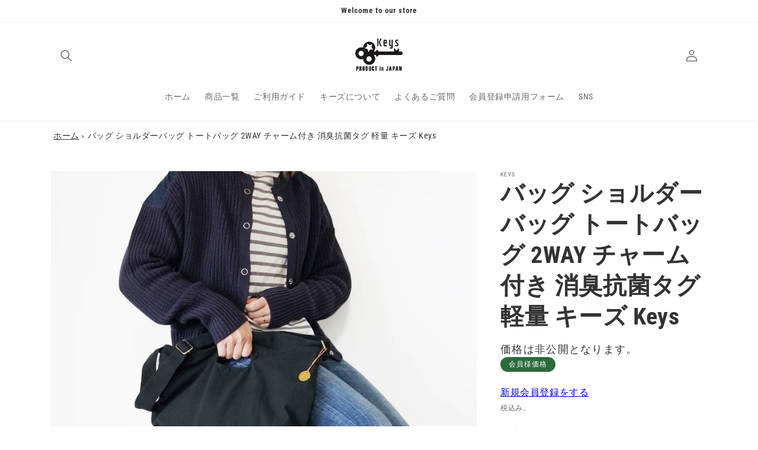

--- FILE ---
content_type: text/html; charset=utf-8
request_url: https://keys705.com/products/hxt003
body_size: 30337
content:
<!doctype html>
<html class="no-js" lang="ja">
  <head>
    <meta charset="utf-8">
    <meta http-equiv="X-UA-Compatible" content="IE=edge">
    <meta name="viewport" content="width=device-width,initial-scale=1">
    <meta name="theme-color" content="">
    <link rel="canonical" href="https://keys705.com/products/hxt003">
    <link rel="preconnect" href="https://cdn.shopify.com" crossorigin>
<!-- Google Tag Manager -->
<script>(function(w,d,s,l,i){w[l]=w[l]||[];w[l].push({'gtm.start':
new Date().getTime(),event:'gtm.js'});var f=d.getElementsByTagName(s)[0],
j=d.createElement(s),dl=l!='dataLayer'?'&l='+l:'';j.async=true;j.src=
'https://www.googletagmanager.com/gtm.js?id='+i+dl;f.parentNode.insertBefore(j,f);
})(window,document,'script','dataLayer','GTM-TBCD87L');</script>
<!-- End Google Tag Manager --><link rel="icon" type="image/png" href="//keys705.com/cdn/shop/files/d8c6f56157decbb1427e643c68c5837d.jpg?crop=center&height=32&v=1657679778&width=32"><link rel="preconnect" href="https://fonts.shopifycdn.com" crossorigin><title>
      バッグ ショルダーバッグ トートバッグ 2WAY チャーム付き 消臭抗菌タグ 軽量 キーズ Keys
</title>

    
      <meta name="description" content="ショルダーとしてもトートバッグとしても使える2WAYバッグです。ポリエステルの素材はザックリとした風合いがあり、柔らかさと軽さがあるのにしっかり感もあります。軽量なので疲れを感じることなく持つことができます。内側に縫い付けられたDEOSUNNYのネームタグには消臭と抗菌に優れた効果があります。デイリーに使えるバッグとしておススメです。A4サイズが入る大きさで使い勝手も抜群内側にはスマホなど小物を分けて入れられる内ポケットが付いています。ゴールドのプリントがお洒落で、ゴールドのコインチャームがアクセントに。大人っぽさと可愛さがあるデザインです。サイズ：タテ40cmxヨコ42cmx幅6cm、ショルダー長さ：56-105cm仕様：内ポケッ">
    

    

<meta property="og:site_name" content="Keys">
<meta property="og:url" content="https://keys705.com/products/hxt003">
<meta property="og:title" content="バッグ ショルダーバッグ トートバッグ 2WAY チャーム付き 消臭抗菌タグ 軽量 キーズ Keys">
<meta property="og:type" content="product">
<meta property="og:description" content="ショルダーとしてもトートバッグとしても使える2WAYバッグです。ポリエステルの素材はザックリとした風合いがあり、柔らかさと軽さがあるのにしっかり感もあります。軽量なので疲れを感じることなく持つことができます。内側に縫い付けられたDEOSUNNYのネームタグには消臭と抗菌に優れた効果があります。デイリーに使えるバッグとしておススメです。A4サイズが入る大きさで使い勝手も抜群内側にはスマホなど小物を分けて入れられる内ポケットが付いています。ゴールドのプリントがお洒落で、ゴールドのコインチャームがアクセントに。大人っぽさと可愛さがあるデザインです。サイズ：タテ40cmxヨコ42cmx幅6cm、ショルダー長さ：56-105cm仕様：内ポケッ"><meta property="og:image" content="http://keys705.com/cdn/shop/products/HXT003-1.jpg?v=1662603626">
  <meta property="og:image:secure_url" content="https://keys705.com/cdn/shop/products/HXT003-1.jpg?v=1662603626">
  <meta property="og:image:width" content="1100">
  <meta property="og:image:height" content="1100"><meta property="og:price:amount" content="1,150">
  <meta property="og:price:currency" content="JPY"><meta name="twitter:card" content="summary_large_image">
<meta name="twitter:title" content="バッグ ショルダーバッグ トートバッグ 2WAY チャーム付き 消臭抗菌タグ 軽量 キーズ Keys">
<meta name="twitter:description" content="ショルダーとしてもトートバッグとしても使える2WAYバッグです。ポリエステルの素材はザックリとした風合いがあり、柔らかさと軽さがあるのにしっかり感もあります。軽量なので疲れを感じることなく持つことができます。内側に縫い付けられたDEOSUNNYのネームタグには消臭と抗菌に優れた効果があります。デイリーに使えるバッグとしておススメです。A4サイズが入る大きさで使い勝手も抜群内側にはスマホなど小物を分けて入れられる内ポケットが付いています。ゴールドのプリントがお洒落で、ゴールドのコインチャームがアクセントに。大人っぽさと可愛さがあるデザインです。サイズ：タテ40cmxヨコ42cmx幅6cm、ショルダー長さ：56-105cm仕様：内ポケッ">


    <script src="//keys705.com/cdn/shop/t/23/assets/global.js?v=24850326154503943211710389712" defer="defer"></script>
    <script>window.performance && window.performance.mark && window.performance.mark('shopify.content_for_header.start');</script><meta id="shopify-digital-wallet" name="shopify-digital-wallet" content="/64971210967/digital_wallets/dialog">
<meta name="shopify-checkout-api-token" content="1d8e497c308cf256c74873742dd3d502">
<link rel="alternate" hreflang="x-default" href="https://keys705.com/products/hxt003">
<link rel="alternate" hreflang="ja" href="https://keys705.com/products/hxt003">
<link rel="alternate" hreflang="en" href="https://keys705.com/en/products/hxt003">
<link rel="alternate" hreflang="zh-Hans" href="https://keys705.com/zh/products/hxt003">
<link rel="alternate" hreflang="zh-Hans-JP" href="https://keys705.com/zh/products/hxt003">
<link rel="alternate" type="application/json+oembed" href="https://keys705.com/products/hxt003.oembed">
<script async="async" src="/checkouts/internal/preloads.js?locale=ja-JP"></script>
<link rel="preconnect" href="https://shop.app" crossorigin="anonymous">
<script async="async" src="https://shop.app/checkouts/internal/preloads.js?locale=ja-JP&shop_id=64971210967" crossorigin="anonymous"></script>
<script id="shopify-features" type="application/json">{"accessToken":"1d8e497c308cf256c74873742dd3d502","betas":["rich-media-storefront-analytics"],"domain":"keys705.com","predictiveSearch":false,"shopId":64971210967,"locale":"ja"}</script>
<script>var Shopify = Shopify || {};
Shopify.shop = "keys705.myshopify.com";
Shopify.locale = "ja";
Shopify.currency = {"active":"JPY","rate":"1.0"};
Shopify.country = "JP";
Shopify.theme = {"name":"20240911","id":140900270295,"schema_name":"Dawn","schema_version":"6.0.2","theme_store_id":null,"role":"main"};
Shopify.theme.handle = "null";
Shopify.theme.style = {"id":null,"handle":null};
Shopify.cdnHost = "keys705.com/cdn";
Shopify.routes = Shopify.routes || {};
Shopify.routes.root = "/";</script>
<script type="module">!function(o){(o.Shopify=o.Shopify||{}).modules=!0}(window);</script>
<script>!function(o){function n(){var o=[];function n(){o.push(Array.prototype.slice.apply(arguments))}return n.q=o,n}var t=o.Shopify=o.Shopify||{};t.loadFeatures=n(),t.autoloadFeatures=n()}(window);</script>
<script>
  window.ShopifyPay = window.ShopifyPay || {};
  window.ShopifyPay.apiHost = "shop.app\/pay";
  window.ShopifyPay.redirectState = null;
</script>
<script id="shop-js-analytics" type="application/json">{"pageType":"product"}</script>
<script defer="defer" async type="module" src="//keys705.com/cdn/shopifycloud/shop-js/modules/v2/client.init-shop-cart-sync_0MstufBG.ja.esm.js"></script>
<script defer="defer" async type="module" src="//keys705.com/cdn/shopifycloud/shop-js/modules/v2/chunk.common_jll-23Z1.esm.js"></script>
<script defer="defer" async type="module" src="//keys705.com/cdn/shopifycloud/shop-js/modules/v2/chunk.modal_HXih6-AF.esm.js"></script>
<script type="module">
  await import("//keys705.com/cdn/shopifycloud/shop-js/modules/v2/client.init-shop-cart-sync_0MstufBG.ja.esm.js");
await import("//keys705.com/cdn/shopifycloud/shop-js/modules/v2/chunk.common_jll-23Z1.esm.js");
await import("//keys705.com/cdn/shopifycloud/shop-js/modules/v2/chunk.modal_HXih6-AF.esm.js");

  window.Shopify.SignInWithShop?.initShopCartSync?.({"fedCMEnabled":true,"windoidEnabled":true});

</script>
<script>
  window.Shopify = window.Shopify || {};
  if (!window.Shopify.featureAssets) window.Shopify.featureAssets = {};
  window.Shopify.featureAssets['shop-js'] = {"shop-cart-sync":["modules/v2/client.shop-cart-sync_DN7iwvRY.ja.esm.js","modules/v2/chunk.common_jll-23Z1.esm.js","modules/v2/chunk.modal_HXih6-AF.esm.js"],"init-fed-cm":["modules/v2/client.init-fed-cm_DmZOWWut.ja.esm.js","modules/v2/chunk.common_jll-23Z1.esm.js","modules/v2/chunk.modal_HXih6-AF.esm.js"],"shop-cash-offers":["modules/v2/client.shop-cash-offers_HFfvn_Gz.ja.esm.js","modules/v2/chunk.common_jll-23Z1.esm.js","modules/v2/chunk.modal_HXih6-AF.esm.js"],"shop-login-button":["modules/v2/client.shop-login-button_BVN3pvk0.ja.esm.js","modules/v2/chunk.common_jll-23Z1.esm.js","modules/v2/chunk.modal_HXih6-AF.esm.js"],"pay-button":["modules/v2/client.pay-button_CyS_4GVi.ja.esm.js","modules/v2/chunk.common_jll-23Z1.esm.js","modules/v2/chunk.modal_HXih6-AF.esm.js"],"shop-button":["modules/v2/client.shop-button_zh22db91.ja.esm.js","modules/v2/chunk.common_jll-23Z1.esm.js","modules/v2/chunk.modal_HXih6-AF.esm.js"],"avatar":["modules/v2/client.avatar_BTnouDA3.ja.esm.js"],"init-windoid":["modules/v2/client.init-windoid_BlVJIuJ5.ja.esm.js","modules/v2/chunk.common_jll-23Z1.esm.js","modules/v2/chunk.modal_HXih6-AF.esm.js"],"init-shop-for-new-customer-accounts":["modules/v2/client.init-shop-for-new-customer-accounts_BqzwtUK7.ja.esm.js","modules/v2/client.shop-login-button_BVN3pvk0.ja.esm.js","modules/v2/chunk.common_jll-23Z1.esm.js","modules/v2/chunk.modal_HXih6-AF.esm.js"],"init-shop-email-lookup-coordinator":["modules/v2/client.init-shop-email-lookup-coordinator_DKDv3hKi.ja.esm.js","modules/v2/chunk.common_jll-23Z1.esm.js","modules/v2/chunk.modal_HXih6-AF.esm.js"],"init-shop-cart-sync":["modules/v2/client.init-shop-cart-sync_0MstufBG.ja.esm.js","modules/v2/chunk.common_jll-23Z1.esm.js","modules/v2/chunk.modal_HXih6-AF.esm.js"],"shop-toast-manager":["modules/v2/client.shop-toast-manager_BkVvTGW3.ja.esm.js","modules/v2/chunk.common_jll-23Z1.esm.js","modules/v2/chunk.modal_HXih6-AF.esm.js"],"init-customer-accounts":["modules/v2/client.init-customer-accounts_CZbUHFPX.ja.esm.js","modules/v2/client.shop-login-button_BVN3pvk0.ja.esm.js","modules/v2/chunk.common_jll-23Z1.esm.js","modules/v2/chunk.modal_HXih6-AF.esm.js"],"init-customer-accounts-sign-up":["modules/v2/client.init-customer-accounts-sign-up_C0QA8nCd.ja.esm.js","modules/v2/client.shop-login-button_BVN3pvk0.ja.esm.js","modules/v2/chunk.common_jll-23Z1.esm.js","modules/v2/chunk.modal_HXih6-AF.esm.js"],"shop-follow-button":["modules/v2/client.shop-follow-button_CSkbpFfm.ja.esm.js","modules/v2/chunk.common_jll-23Z1.esm.js","modules/v2/chunk.modal_HXih6-AF.esm.js"],"checkout-modal":["modules/v2/client.checkout-modal_rYdHFJTE.ja.esm.js","modules/v2/chunk.common_jll-23Z1.esm.js","modules/v2/chunk.modal_HXih6-AF.esm.js"],"shop-login":["modules/v2/client.shop-login_DeXIozZF.ja.esm.js","modules/v2/chunk.common_jll-23Z1.esm.js","modules/v2/chunk.modal_HXih6-AF.esm.js"],"lead-capture":["modules/v2/client.lead-capture_DGEoeVgo.ja.esm.js","modules/v2/chunk.common_jll-23Z1.esm.js","modules/v2/chunk.modal_HXih6-AF.esm.js"],"payment-terms":["modules/v2/client.payment-terms_BXPcfuME.ja.esm.js","modules/v2/chunk.common_jll-23Z1.esm.js","modules/v2/chunk.modal_HXih6-AF.esm.js"]};
</script>
<script id="__st">var __st={"a":64971210967,"offset":32400,"reqid":"a0b7d4b5-c333-4f08-8a68-4cf1240dd961-1769446625","pageurl":"keys705.com\/products\/hxt003","u":"63ac150686c2","p":"product","rtyp":"product","rid":7734260072663};</script>
<script>window.ShopifyPaypalV4VisibilityTracking = true;</script>
<script id="captcha-bootstrap">!function(){'use strict';const t='contact',e='account',n='new_comment',o=[[t,t],['blogs',n],['comments',n],[t,'customer']],c=[[e,'customer_login'],[e,'guest_login'],[e,'recover_customer_password'],[e,'create_customer']],r=t=>t.map((([t,e])=>`form[action*='/${t}']:not([data-nocaptcha='true']) input[name='form_type'][value='${e}']`)).join(','),a=t=>()=>t?[...document.querySelectorAll(t)].map((t=>t.form)):[];function s(){const t=[...o],e=r(t);return a(e)}const i='password',u='form_key',d=['recaptcha-v3-token','g-recaptcha-response','h-captcha-response',i],f=()=>{try{return window.sessionStorage}catch{return}},m='__shopify_v',_=t=>t.elements[u];function p(t,e,n=!1){try{const o=window.sessionStorage,c=JSON.parse(o.getItem(e)),{data:r}=function(t){const{data:e,action:n}=t;return t[m]||n?{data:e,action:n}:{data:t,action:n}}(c);for(const[e,n]of Object.entries(r))t.elements[e]&&(t.elements[e].value=n);n&&o.removeItem(e)}catch(o){console.error('form repopulation failed',{error:o})}}const l='form_type',E='cptcha';function T(t){t.dataset[E]=!0}const w=window,h=w.document,L='Shopify',v='ce_forms',y='captcha';let A=!1;((t,e)=>{const n=(g='f06e6c50-85a8-45c8-87d0-21a2b65856fe',I='https://cdn.shopify.com/shopifycloud/storefront-forms-hcaptcha/ce_storefront_forms_captcha_hcaptcha.v1.5.2.iife.js',D={infoText:'hCaptchaによる保護',privacyText:'プライバシー',termsText:'利用規約'},(t,e,n)=>{const o=w[L][v],c=o.bindForm;if(c)return c(t,g,e,D).then(n);var r;o.q.push([[t,g,e,D],n]),r=I,A||(h.body.append(Object.assign(h.createElement('script'),{id:'captcha-provider',async:!0,src:r})),A=!0)});var g,I,D;w[L]=w[L]||{},w[L][v]=w[L][v]||{},w[L][v].q=[],w[L][y]=w[L][y]||{},w[L][y].protect=function(t,e){n(t,void 0,e),T(t)},Object.freeze(w[L][y]),function(t,e,n,w,h,L){const[v,y,A,g]=function(t,e,n){const i=e?o:[],u=t?c:[],d=[...i,...u],f=r(d),m=r(i),_=r(d.filter((([t,e])=>n.includes(e))));return[a(f),a(m),a(_),s()]}(w,h,L),I=t=>{const e=t.target;return e instanceof HTMLFormElement?e:e&&e.form},D=t=>v().includes(t);t.addEventListener('submit',(t=>{const e=I(t);if(!e)return;const n=D(e)&&!e.dataset.hcaptchaBound&&!e.dataset.recaptchaBound,o=_(e),c=g().includes(e)&&(!o||!o.value);(n||c)&&t.preventDefault(),c&&!n&&(function(t){try{if(!f())return;!function(t){const e=f();if(!e)return;const n=_(t);if(!n)return;const o=n.value;o&&e.removeItem(o)}(t);const e=Array.from(Array(32),(()=>Math.random().toString(36)[2])).join('');!function(t,e){_(t)||t.append(Object.assign(document.createElement('input'),{type:'hidden',name:u})),t.elements[u].value=e}(t,e),function(t,e){const n=f();if(!n)return;const o=[...t.querySelectorAll(`input[type='${i}']`)].map((({name:t})=>t)),c=[...d,...o],r={};for(const[a,s]of new FormData(t).entries())c.includes(a)||(r[a]=s);n.setItem(e,JSON.stringify({[m]:1,action:t.action,data:r}))}(t,e)}catch(e){console.error('failed to persist form',e)}}(e),e.submit())}));const S=(t,e)=>{t&&!t.dataset[E]&&(n(t,e.some((e=>e===t))),T(t))};for(const o of['focusin','change'])t.addEventListener(o,(t=>{const e=I(t);D(e)&&S(e,y())}));const B=e.get('form_key'),M=e.get(l),P=B&&M;t.addEventListener('DOMContentLoaded',(()=>{const t=y();if(P)for(const e of t)e.elements[l].value===M&&p(e,B);[...new Set([...A(),...v().filter((t=>'true'===t.dataset.shopifyCaptcha))])].forEach((e=>S(e,t)))}))}(h,new URLSearchParams(w.location.search),n,t,e,['guest_login'])})(!0,!0)}();</script>
<script integrity="sha256-4kQ18oKyAcykRKYeNunJcIwy7WH5gtpwJnB7kiuLZ1E=" data-source-attribution="shopify.loadfeatures" defer="defer" src="//keys705.com/cdn/shopifycloud/storefront/assets/storefront/load_feature-a0a9edcb.js" crossorigin="anonymous"></script>
<script crossorigin="anonymous" defer="defer" src="//keys705.com/cdn/shopifycloud/storefront/assets/shopify_pay/storefront-65b4c6d7.js?v=20250812"></script>
<script data-source-attribution="shopify.dynamic_checkout.dynamic.init">var Shopify=Shopify||{};Shopify.PaymentButton=Shopify.PaymentButton||{isStorefrontPortableWallets:!0,init:function(){window.Shopify.PaymentButton.init=function(){};var t=document.createElement("script");t.src="https://keys705.com/cdn/shopifycloud/portable-wallets/latest/portable-wallets.ja.js",t.type="module",document.head.appendChild(t)}};
</script>
<script data-source-attribution="shopify.dynamic_checkout.buyer_consent">
  function portableWalletsHideBuyerConsent(e){var t=document.getElementById("shopify-buyer-consent"),n=document.getElementById("shopify-subscription-policy-button");t&&n&&(t.classList.add("hidden"),t.setAttribute("aria-hidden","true"),n.removeEventListener("click",e))}function portableWalletsShowBuyerConsent(e){var t=document.getElementById("shopify-buyer-consent"),n=document.getElementById("shopify-subscription-policy-button");t&&n&&(t.classList.remove("hidden"),t.removeAttribute("aria-hidden"),n.addEventListener("click",e))}window.Shopify?.PaymentButton&&(window.Shopify.PaymentButton.hideBuyerConsent=portableWalletsHideBuyerConsent,window.Shopify.PaymentButton.showBuyerConsent=portableWalletsShowBuyerConsent);
</script>
<script data-source-attribution="shopify.dynamic_checkout.cart.bootstrap">document.addEventListener("DOMContentLoaded",(function(){function t(){return document.querySelector("shopify-accelerated-checkout-cart, shopify-accelerated-checkout")}if(t())Shopify.PaymentButton.init();else{new MutationObserver((function(e,n){t()&&(Shopify.PaymentButton.init(),n.disconnect())})).observe(document.body,{childList:!0,subtree:!0})}}));
</script>
<link id="shopify-accelerated-checkout-styles" rel="stylesheet" media="screen" href="https://keys705.com/cdn/shopifycloud/portable-wallets/latest/accelerated-checkout-backwards-compat.css" crossorigin="anonymous">
<style id="shopify-accelerated-checkout-cart">
        #shopify-buyer-consent {
  margin-top: 1em;
  display: inline-block;
  width: 100%;
}

#shopify-buyer-consent.hidden {
  display: none;
}

#shopify-subscription-policy-button {
  background: none;
  border: none;
  padding: 0;
  text-decoration: underline;
  font-size: inherit;
  cursor: pointer;
}

#shopify-subscription-policy-button::before {
  box-shadow: none;
}

      </style>
<script id="sections-script" data-sections="product-recommendations,header,footer" defer="defer" src="//keys705.com/cdn/shop/t/23/compiled_assets/scripts.js?v=667"></script>
<script>window.performance && window.performance.mark && window.performance.mark('shopify.content_for_header.end');</script>


    <style data-shopify>
      @font-face {
  font-family: "Roboto Condensed";
  font-weight: 400;
  font-style: normal;
  font-display: swap;
  src: url("//keys705.com/cdn/fonts/roboto_condensed/robotocondensed_n4.01812de96ca5a5e9d19bef3ca9cc80dd1bf6c8b8.woff2") format("woff2"),
       url("//keys705.com/cdn/fonts/roboto_condensed/robotocondensed_n4.3930e6ddba458dc3cb725a82a2668eac3c63c104.woff") format("woff");
}

      @font-face {
  font-family: "Roboto Condensed";
  font-weight: 700;
  font-style: normal;
  font-display: swap;
  src: url("//keys705.com/cdn/fonts/roboto_condensed/robotocondensed_n7.0c73a613503672be244d2f29ab6ddd3fc3cc69ae.woff2") format("woff2"),
       url("//keys705.com/cdn/fonts/roboto_condensed/robotocondensed_n7.ef6ece86ba55f49c27c4904a493c283a40f3a66e.woff") format("woff");
}

      @font-face {
  font-family: "Roboto Condensed";
  font-weight: 400;
  font-style: italic;
  font-display: swap;
  src: url("//keys705.com/cdn/fonts/roboto_condensed/robotocondensed_i4.05c7f163ad2c00a3c4257606d1227691aff9070b.woff2") format("woff2"),
       url("//keys705.com/cdn/fonts/roboto_condensed/robotocondensed_i4.04d9d87e0a45b49fc67a5b9eb5059e1540f5cda3.woff") format("woff");
}

      @font-face {
  font-family: "Roboto Condensed";
  font-weight: 700;
  font-style: italic;
  font-display: swap;
  src: url("//keys705.com/cdn/fonts/roboto_condensed/robotocondensed_i7.bed9f3a01efda68cdff8b63e6195c957a0da68cb.woff2") format("woff2"),
       url("//keys705.com/cdn/fonts/roboto_condensed/robotocondensed_i7.9ca5759a0bcf75a82b270218eab4c83ec254abf8.woff") format("woff");
}

      @font-face {
  font-family: "Roboto Condensed";
  font-weight: 700;
  font-style: normal;
  font-display: swap;
  src: url("//keys705.com/cdn/fonts/roboto_condensed/robotocondensed_n7.0c73a613503672be244d2f29ab6ddd3fc3cc69ae.woff2") format("woff2"),
       url("//keys705.com/cdn/fonts/roboto_condensed/robotocondensed_n7.ef6ece86ba55f49c27c4904a493c283a40f3a66e.woff") format("woff");
}


      :root {
        --font-body-family: "Roboto Condensed", sans-serif;
        --font-body-style: normal;
        --font-body-weight: 400;
        --font-body-weight-bold: 700;

        --font-heading-family: "Roboto Condensed", sans-serif;
        --font-heading-style: normal;
        --font-heading-weight: 700;

        --font-body-scale: 1.0;
        --font-heading-scale: 1.0;

        --color-base-text: 51, 51, 51;
        --color-shadow: 51, 51, 51;
        --color-base-background-1: 255, 255, 255;
        --color-base-background-2: 243, 243, 243;
        --color-base-solid-button-labels: 255, 255, 255;
        --color-base-outline-button-labels: 18, 18, 18;
        --color-base-accent-1: 18, 18, 18;
        --color-base-accent-2: 42, 106, 59;
        --payment-terms-background-color: #ffffff;

        --gradient-base-background-1: #ffffff;
        --gradient-base-background-2: #f3f3f3;
        --gradient-base-accent-1: #121212;
        --gradient-base-accent-2: linear-gradient(180deg, rgba(255, 255, 255, 1), rgba(255, 255, 255, 1) 0.2%, rgba(21, 214, 114, 1) 0.4%, rgba(11, 214, 75, 0.5) 0.6%, rgba(112, 214, 0, 1) 0.8%, rgba(42, 106, 59, 1) 1%, rgba(255, 255, 255, 1) 100%);

        --media-padding: px;
        --media-border-opacity: 0.05;
        --media-border-width: 0px;
        --media-radius: 0px;
        --media-shadow-opacity: 0.0;
        --media-shadow-horizontal-offset: 0px;
        --media-shadow-vertical-offset: 4px;
        --media-shadow-blur-radius: 5px;
        --media-shadow-visible: 0;

        --page-width: 120rem;
        --page-width-margin: 0rem;

        --card-image-padding: 0.0rem;
        --card-corner-radius: 0.0rem;
        --card-text-alignment: left;
        --card-border-width: 0.0rem;
        --card-border-opacity: 0.1;
        --card-shadow-opacity: 0.0;
        --card-shadow-visible: 0;
        --card-shadow-horizontal-offset: 0.0rem;
        --card-shadow-vertical-offset: 0.4rem;
        --card-shadow-blur-radius: 0.5rem;

        --badge-corner-radius: 4.0rem;

        --popup-border-width: 1px;
        --popup-border-opacity: 0.1;
        --popup-corner-radius: 0px;
        --popup-shadow-opacity: 0.0;
        --popup-shadow-horizontal-offset: 0px;
        --popup-shadow-vertical-offset: 4px;
        --popup-shadow-blur-radius: 5px;

        --drawer-border-width: 1px;
        --drawer-border-opacity: 0.1;
        --drawer-shadow-opacity: 0.0;
        --drawer-shadow-horizontal-offset: 0px;
        --drawer-shadow-vertical-offset: 4px;
        --drawer-shadow-blur-radius: 5px;

        --spacing-sections-desktop: 0px;
        --spacing-sections-mobile: 0px;

        --grid-desktop-vertical-spacing: 8px;
        --grid-desktop-horizontal-spacing: 8px;
        --grid-mobile-vertical-spacing: 4px;
        --grid-mobile-horizontal-spacing: 4px;

        --text-boxes-border-opacity: 0.1;
        --text-boxes-border-width: 0px;
        --text-boxes-radius: 0px;
        --text-boxes-shadow-opacity: 0.0;
        --text-boxes-shadow-visible: 0;
        --text-boxes-shadow-horizontal-offset: 0px;
        --text-boxes-shadow-vertical-offset: 4px;
        --text-boxes-shadow-blur-radius: 5px;

        --buttons-radius: 0px;
        --buttons-radius-outset: 0px;
        --buttons-border-width: 1px;
        --buttons-border-opacity: 1.0;
        --buttons-shadow-opacity: 0.3;
        --buttons-shadow-visible: 1;
        --buttons-shadow-horizontal-offset: 4px;
        --buttons-shadow-vertical-offset: 4px;
        --buttons-shadow-blur-radius: 5px;
        --buttons-border-offset: 0.3px;

        --inputs-radius: 0px;
        --inputs-border-width: 1px;
        --inputs-border-opacity: 0.55;
        --inputs-shadow-opacity: 0.0;
        --inputs-shadow-horizontal-offset: 0px;
        --inputs-margin-offset: 0px;
        --inputs-shadow-vertical-offset: 4px;
        --inputs-shadow-blur-radius: 5px;
        --inputs-radius-outset: 0px;

        --variant-pills-radius: 40px;
        --variant-pills-border-width: 1px;
        --variant-pills-border-opacity: 0.55;
        --variant-pills-shadow-opacity: 0.0;
        --variant-pills-shadow-horizontal-offset: 0px;
        --variant-pills-shadow-vertical-offset: 4px;
        --variant-pills-shadow-blur-radius: 5px;
      }

      *,
      *::before,
      *::after {
        box-sizing: inherit;
      }

      html {
        box-sizing: border-box;
        font-size: calc(var(--font-body-scale) * 62.5%);
        height: 100%;
      }

      body {
        display: grid;
        grid-template-rows: auto auto 1fr auto;
        grid-template-columns: 100%;
        min-height: 100%;
        margin: 0;
        font-size: 1.5rem;
        letter-spacing: 0.06rem;
        line-height: calc(1 + 0.8 / var(--font-body-scale));
        font-family: var(--font-body-family);
        font-style: var(--font-body-style);
        font-weight: var(--font-body-weight);
      }

      @media screen and (min-width: 750px) {
        body {
          font-size: 1.6rem;
        }
      }
    .shopify-policy__container {
        max-width: 70ch;
    }
      
    </style>

    <link href="//keys705.com/cdn/shop/t/23/assets/base.css?v=159890176196367133431710389712" rel="stylesheet" type="text/css" media="all" />
<link rel="preload" as="font" href="//keys705.com/cdn/fonts/roboto_condensed/robotocondensed_n4.01812de96ca5a5e9d19bef3ca9cc80dd1bf6c8b8.woff2" type="font/woff2" crossorigin><link rel="preload" as="font" href="//keys705.com/cdn/fonts/roboto_condensed/robotocondensed_n7.0c73a613503672be244d2f29ab6ddd3fc3cc69ae.woff2" type="font/woff2" crossorigin><link rel="stylesheet" href="//keys705.com/cdn/shop/t/23/assets/component-predictive-search.css?v=165644661289088488651710389712" media="print" onload="this.media='all'"><script>document.documentElement.className = document.documentElement.className.replace('no-js', 'js');
    if (Shopify.designMode) {
      document.documentElement.classList.add('shopify-design-mode');
    }
    </script>
  <!-- "snippets/weglot_hreftags.liquid" was not rendered, the associated app was uninstalled -->
<!-- "snippets/weglot_switcher.liquid" was not rendered, the associated app was uninstalled -->
<link href="https://monorail-edge.shopifysvc.com" rel="dns-prefetch">
<script>(function(){if ("sendBeacon" in navigator && "performance" in window) {try {var session_token_from_headers = performance.getEntriesByType('navigation')[0].serverTiming.find(x => x.name == '_s').description;} catch {var session_token_from_headers = undefined;}var session_cookie_matches = document.cookie.match(/_shopify_s=([^;]*)/);var session_token_from_cookie = session_cookie_matches && session_cookie_matches.length === 2 ? session_cookie_matches[1] : "";var session_token = session_token_from_headers || session_token_from_cookie || "";function handle_abandonment_event(e) {var entries = performance.getEntries().filter(function(entry) {return /monorail-edge.shopifysvc.com/.test(entry.name);});if (!window.abandonment_tracked && entries.length === 0) {window.abandonment_tracked = true;var currentMs = Date.now();var navigation_start = performance.timing.navigationStart;var payload = {shop_id: 64971210967,url: window.location.href,navigation_start,duration: currentMs - navigation_start,session_token,page_type: "product"};window.navigator.sendBeacon("https://monorail-edge.shopifysvc.com/v1/produce", JSON.stringify({schema_id: "online_store_buyer_site_abandonment/1.1",payload: payload,metadata: {event_created_at_ms: currentMs,event_sent_at_ms: currentMs}}));}}window.addEventListener('pagehide', handle_abandonment_event);}}());</script>
<script id="web-pixels-manager-setup">(function e(e,d,r,n,o){if(void 0===o&&(o={}),!Boolean(null===(a=null===(i=window.Shopify)||void 0===i?void 0:i.analytics)||void 0===a?void 0:a.replayQueue)){var i,a;window.Shopify=window.Shopify||{};var t=window.Shopify;t.analytics=t.analytics||{};var s=t.analytics;s.replayQueue=[],s.publish=function(e,d,r){return s.replayQueue.push([e,d,r]),!0};try{self.performance.mark("wpm:start")}catch(e){}var l=function(){var e={modern:/Edge?\/(1{2}[4-9]|1[2-9]\d|[2-9]\d{2}|\d{4,})\.\d+(\.\d+|)|Firefox\/(1{2}[4-9]|1[2-9]\d|[2-9]\d{2}|\d{4,})\.\d+(\.\d+|)|Chrom(ium|e)\/(9{2}|\d{3,})\.\d+(\.\d+|)|(Maci|X1{2}).+ Version\/(15\.\d+|(1[6-9]|[2-9]\d|\d{3,})\.\d+)([,.]\d+|)( \(\w+\)|)( Mobile\/\w+|) Safari\/|Chrome.+OPR\/(9{2}|\d{3,})\.\d+\.\d+|(CPU[ +]OS|iPhone[ +]OS|CPU[ +]iPhone|CPU IPhone OS|CPU iPad OS)[ +]+(15[._]\d+|(1[6-9]|[2-9]\d|\d{3,})[._]\d+)([._]\d+|)|Android:?[ /-](13[3-9]|1[4-9]\d|[2-9]\d{2}|\d{4,})(\.\d+|)(\.\d+|)|Android.+Firefox\/(13[5-9]|1[4-9]\d|[2-9]\d{2}|\d{4,})\.\d+(\.\d+|)|Android.+Chrom(ium|e)\/(13[3-9]|1[4-9]\d|[2-9]\d{2}|\d{4,})\.\d+(\.\d+|)|SamsungBrowser\/([2-9]\d|\d{3,})\.\d+/,legacy:/Edge?\/(1[6-9]|[2-9]\d|\d{3,})\.\d+(\.\d+|)|Firefox\/(5[4-9]|[6-9]\d|\d{3,})\.\d+(\.\d+|)|Chrom(ium|e)\/(5[1-9]|[6-9]\d|\d{3,})\.\d+(\.\d+|)([\d.]+$|.*Safari\/(?![\d.]+ Edge\/[\d.]+$))|(Maci|X1{2}).+ Version\/(10\.\d+|(1[1-9]|[2-9]\d|\d{3,})\.\d+)([,.]\d+|)( \(\w+\)|)( Mobile\/\w+|) Safari\/|Chrome.+OPR\/(3[89]|[4-9]\d|\d{3,})\.\d+\.\d+|(CPU[ +]OS|iPhone[ +]OS|CPU[ +]iPhone|CPU IPhone OS|CPU iPad OS)[ +]+(10[._]\d+|(1[1-9]|[2-9]\d|\d{3,})[._]\d+)([._]\d+|)|Android:?[ /-](13[3-9]|1[4-9]\d|[2-9]\d{2}|\d{4,})(\.\d+|)(\.\d+|)|Mobile Safari.+OPR\/([89]\d|\d{3,})\.\d+\.\d+|Android.+Firefox\/(13[5-9]|1[4-9]\d|[2-9]\d{2}|\d{4,})\.\d+(\.\d+|)|Android.+Chrom(ium|e)\/(13[3-9]|1[4-9]\d|[2-9]\d{2}|\d{4,})\.\d+(\.\d+|)|Android.+(UC? ?Browser|UCWEB|U3)[ /]?(15\.([5-9]|\d{2,})|(1[6-9]|[2-9]\d|\d{3,})\.\d+)\.\d+|SamsungBrowser\/(5\.\d+|([6-9]|\d{2,})\.\d+)|Android.+MQ{2}Browser\/(14(\.(9|\d{2,})|)|(1[5-9]|[2-9]\d|\d{3,})(\.\d+|))(\.\d+|)|K[Aa][Ii]OS\/(3\.\d+|([4-9]|\d{2,})\.\d+)(\.\d+|)/},d=e.modern,r=e.legacy,n=navigator.userAgent;return n.match(d)?"modern":n.match(r)?"legacy":"unknown"}(),u="modern"===l?"modern":"legacy",c=(null!=n?n:{modern:"",legacy:""})[u],f=function(e){return[e.baseUrl,"/wpm","/b",e.hashVersion,"modern"===e.buildTarget?"m":"l",".js"].join("")}({baseUrl:d,hashVersion:r,buildTarget:u}),m=function(e){var d=e.version,r=e.bundleTarget,n=e.surface,o=e.pageUrl,i=e.monorailEndpoint;return{emit:function(e){var a=e.status,t=e.errorMsg,s=(new Date).getTime(),l=JSON.stringify({metadata:{event_sent_at_ms:s},events:[{schema_id:"web_pixels_manager_load/3.1",payload:{version:d,bundle_target:r,page_url:o,status:a,surface:n,error_msg:t},metadata:{event_created_at_ms:s}}]});if(!i)return console&&console.warn&&console.warn("[Web Pixels Manager] No Monorail endpoint provided, skipping logging."),!1;try{return self.navigator.sendBeacon.bind(self.navigator)(i,l)}catch(e){}var u=new XMLHttpRequest;try{return u.open("POST",i,!0),u.setRequestHeader("Content-Type","text/plain"),u.send(l),!0}catch(e){return console&&console.warn&&console.warn("[Web Pixels Manager] Got an unhandled error while logging to Monorail."),!1}}}}({version:r,bundleTarget:l,surface:e.surface,pageUrl:self.location.href,monorailEndpoint:e.monorailEndpoint});try{o.browserTarget=l,function(e){var d=e.src,r=e.async,n=void 0===r||r,o=e.onload,i=e.onerror,a=e.sri,t=e.scriptDataAttributes,s=void 0===t?{}:t,l=document.createElement("script"),u=document.querySelector("head"),c=document.querySelector("body");if(l.async=n,l.src=d,a&&(l.integrity=a,l.crossOrigin="anonymous"),s)for(var f in s)if(Object.prototype.hasOwnProperty.call(s,f))try{l.dataset[f]=s[f]}catch(e){}if(o&&l.addEventListener("load",o),i&&l.addEventListener("error",i),u)u.appendChild(l);else{if(!c)throw new Error("Did not find a head or body element to append the script");c.appendChild(l)}}({src:f,async:!0,onload:function(){if(!function(){var e,d;return Boolean(null===(d=null===(e=window.Shopify)||void 0===e?void 0:e.analytics)||void 0===d?void 0:d.initialized)}()){var d=window.webPixelsManager.init(e)||void 0;if(d){var r=window.Shopify.analytics;r.replayQueue.forEach((function(e){var r=e[0],n=e[1],o=e[2];d.publishCustomEvent(r,n,o)})),r.replayQueue=[],r.publish=d.publishCustomEvent,r.visitor=d.visitor,r.initialized=!0}}},onerror:function(){return m.emit({status:"failed",errorMsg:"".concat(f," has failed to load")})},sri:function(e){var d=/^sha384-[A-Za-z0-9+/=]+$/;return"string"==typeof e&&d.test(e)}(c)?c:"",scriptDataAttributes:o}),m.emit({status:"loading"})}catch(e){m.emit({status:"failed",errorMsg:(null==e?void 0:e.message)||"Unknown error"})}}})({shopId: 64971210967,storefrontBaseUrl: "https://keys705.com",extensionsBaseUrl: "https://extensions.shopifycdn.com/cdn/shopifycloud/web-pixels-manager",monorailEndpoint: "https://monorail-edge.shopifysvc.com/unstable/produce_batch",surface: "storefront-renderer",enabledBetaFlags: ["2dca8a86"],webPixelsConfigList: [{"id":"shopify-app-pixel","configuration":"{}","eventPayloadVersion":"v1","runtimeContext":"STRICT","scriptVersion":"0450","apiClientId":"shopify-pixel","type":"APP","privacyPurposes":["ANALYTICS","MARKETING"]},{"id":"shopify-custom-pixel","eventPayloadVersion":"v1","runtimeContext":"LAX","scriptVersion":"0450","apiClientId":"shopify-pixel","type":"CUSTOM","privacyPurposes":["ANALYTICS","MARKETING"]}],isMerchantRequest: false,initData: {"shop":{"name":"Keys","paymentSettings":{"currencyCode":"JPY"},"myshopifyDomain":"keys705.myshopify.com","countryCode":"JP","storefrontUrl":"https:\/\/keys705.com"},"customer":null,"cart":null,"checkout":null,"productVariants":[{"price":{"amount":1150.0,"currencyCode":"JPY"},"product":{"title":"バッグ ショルダーバッグ トートバッグ 2WAY チャーム付き 消臭抗菌タグ 軽量 キーズ Keys","vendor":"Keys","id":"7734260072663","untranslatedTitle":"バッグ ショルダーバッグ トートバッグ 2WAY チャーム付き 消臭抗菌タグ 軽量 キーズ Keys","url":"\/products\/hxt003","type":""},"id":"43105180188887","image":{"src":"\/\/keys705.com\/cdn\/shop\/files\/HXT003-2_32659253-3858-454f-aaea-e81740182337.jpg?v=1701846284"},"sku":"HXT003-BK","title":"BLACK","untranslatedTitle":"BLACK"},{"price":{"amount":1150.0,"currencyCode":"JPY"},"product":{"title":"バッグ ショルダーバッグ トートバッグ 2WAY チャーム付き 消臭抗菌タグ 軽量 キーズ Keys","vendor":"Keys","id":"7734260072663","untranslatedTitle":"バッグ ショルダーバッグ トートバッグ 2WAY チャーム付き 消臭抗菌タグ 軽量 キーズ Keys","url":"\/products\/hxt003","type":""},"id":"43105180221655","image":{"src":"\/\/keys705.com\/cdn\/shop\/files\/HXT003-5_2a491dfb-1674-4b92-aec1-770f5a20ae1f.jpg?v=1701846293"},"sku":"HXT003-GY","title":"GRAY","untranslatedTitle":"GRAY"},{"price":{"amount":1150.0,"currencyCode":"JPY"},"product":{"title":"バッグ ショルダーバッグ トートバッグ 2WAY チャーム付き 消臭抗菌タグ 軽量 キーズ Keys","vendor":"Keys","id":"7734260072663","untranslatedTitle":"バッグ ショルダーバッグ トートバッグ 2WAY チャーム付き 消臭抗菌タグ 軽量 キーズ Keys","url":"\/products\/hxt003","type":""},"id":"43105180254423","image":{"src":"\/\/keys705.com\/cdn\/shop\/files\/HXT003-4_cad004f6-4929-4a5e-b978-34308320b84a.jpg?v=1701846312"},"sku":"HXT003-KHA","title":"KHAKI","untranslatedTitle":"KHAKI"}],"purchasingCompany":null},},"https://keys705.com/cdn","fcfee988w5aeb613cpc8e4bc33m6693e112",{"modern":"","legacy":""},{"shopId":"64971210967","storefrontBaseUrl":"https:\/\/keys705.com","extensionBaseUrl":"https:\/\/extensions.shopifycdn.com\/cdn\/shopifycloud\/web-pixels-manager","surface":"storefront-renderer","enabledBetaFlags":"[\"2dca8a86\"]","isMerchantRequest":"false","hashVersion":"fcfee988w5aeb613cpc8e4bc33m6693e112","publish":"custom","events":"[[\"page_viewed\",{}],[\"product_viewed\",{\"productVariant\":{\"price\":{\"amount\":1150.0,\"currencyCode\":\"JPY\"},\"product\":{\"title\":\"バッグ ショルダーバッグ トートバッグ 2WAY チャーム付き 消臭抗菌タグ 軽量 キーズ Keys\",\"vendor\":\"Keys\",\"id\":\"7734260072663\",\"untranslatedTitle\":\"バッグ ショルダーバッグ トートバッグ 2WAY チャーム付き 消臭抗菌タグ 軽量 キーズ Keys\",\"url\":\"\/products\/hxt003\",\"type\":\"\"},\"id\":\"43105180188887\",\"image\":{\"src\":\"\/\/keys705.com\/cdn\/shop\/files\/HXT003-2_32659253-3858-454f-aaea-e81740182337.jpg?v=1701846284\"},\"sku\":\"HXT003-BK\",\"title\":\"BLACK\",\"untranslatedTitle\":\"BLACK\"}}]]"});</script><script>
  window.ShopifyAnalytics = window.ShopifyAnalytics || {};
  window.ShopifyAnalytics.meta = window.ShopifyAnalytics.meta || {};
  window.ShopifyAnalytics.meta.currency = 'JPY';
  var meta = {"product":{"id":7734260072663,"gid":"gid:\/\/shopify\/Product\/7734260072663","vendor":"Keys","type":"","handle":"hxt003","variants":[{"id":43105180188887,"price":115000,"name":"バッグ ショルダーバッグ トートバッグ 2WAY チャーム付き 消臭抗菌タグ 軽量 キーズ Keys - BLACK","public_title":"BLACK","sku":"HXT003-BK"},{"id":43105180221655,"price":115000,"name":"バッグ ショルダーバッグ トートバッグ 2WAY チャーム付き 消臭抗菌タグ 軽量 キーズ Keys - GRAY","public_title":"GRAY","sku":"HXT003-GY"},{"id":43105180254423,"price":115000,"name":"バッグ ショルダーバッグ トートバッグ 2WAY チャーム付き 消臭抗菌タグ 軽量 キーズ Keys - KHAKI","public_title":"KHAKI","sku":"HXT003-KHA"}],"remote":false},"page":{"pageType":"product","resourceType":"product","resourceId":7734260072663,"requestId":"a0b7d4b5-c333-4f08-8a68-4cf1240dd961-1769446625"}};
  for (var attr in meta) {
    window.ShopifyAnalytics.meta[attr] = meta[attr];
  }
</script>
<script class="analytics">
  (function () {
    var customDocumentWrite = function(content) {
      var jquery = null;

      if (window.jQuery) {
        jquery = window.jQuery;
      } else if (window.Checkout && window.Checkout.$) {
        jquery = window.Checkout.$;
      }

      if (jquery) {
        jquery('body').append(content);
      }
    };

    var hasLoggedConversion = function(token) {
      if (token) {
        return document.cookie.indexOf('loggedConversion=' + token) !== -1;
      }
      return false;
    }

    var setCookieIfConversion = function(token) {
      if (token) {
        var twoMonthsFromNow = new Date(Date.now());
        twoMonthsFromNow.setMonth(twoMonthsFromNow.getMonth() + 2);

        document.cookie = 'loggedConversion=' + token + '; expires=' + twoMonthsFromNow;
      }
    }

    var trekkie = window.ShopifyAnalytics.lib = window.trekkie = window.trekkie || [];
    if (trekkie.integrations) {
      return;
    }
    trekkie.methods = [
      'identify',
      'page',
      'ready',
      'track',
      'trackForm',
      'trackLink'
    ];
    trekkie.factory = function(method) {
      return function() {
        var args = Array.prototype.slice.call(arguments);
        args.unshift(method);
        trekkie.push(args);
        return trekkie;
      };
    };
    for (var i = 0; i < trekkie.methods.length; i++) {
      var key = trekkie.methods[i];
      trekkie[key] = trekkie.factory(key);
    }
    trekkie.load = function(config) {
      trekkie.config = config || {};
      trekkie.config.initialDocumentCookie = document.cookie;
      var first = document.getElementsByTagName('script')[0];
      var script = document.createElement('script');
      script.type = 'text/javascript';
      script.onerror = function(e) {
        var scriptFallback = document.createElement('script');
        scriptFallback.type = 'text/javascript';
        scriptFallback.onerror = function(error) {
                var Monorail = {
      produce: function produce(monorailDomain, schemaId, payload) {
        var currentMs = new Date().getTime();
        var event = {
          schema_id: schemaId,
          payload: payload,
          metadata: {
            event_created_at_ms: currentMs,
            event_sent_at_ms: currentMs
          }
        };
        return Monorail.sendRequest("https://" + monorailDomain + "/v1/produce", JSON.stringify(event));
      },
      sendRequest: function sendRequest(endpointUrl, payload) {
        // Try the sendBeacon API
        if (window && window.navigator && typeof window.navigator.sendBeacon === 'function' && typeof window.Blob === 'function' && !Monorail.isIos12()) {
          var blobData = new window.Blob([payload], {
            type: 'text/plain'
          });

          if (window.navigator.sendBeacon(endpointUrl, blobData)) {
            return true;
          } // sendBeacon was not successful

        } // XHR beacon

        var xhr = new XMLHttpRequest();

        try {
          xhr.open('POST', endpointUrl);
          xhr.setRequestHeader('Content-Type', 'text/plain');
          xhr.send(payload);
        } catch (e) {
          console.log(e);
        }

        return false;
      },
      isIos12: function isIos12() {
        return window.navigator.userAgent.lastIndexOf('iPhone; CPU iPhone OS 12_') !== -1 || window.navigator.userAgent.lastIndexOf('iPad; CPU OS 12_') !== -1;
      }
    };
    Monorail.produce('monorail-edge.shopifysvc.com',
      'trekkie_storefront_load_errors/1.1',
      {shop_id: 64971210967,
      theme_id: 140900270295,
      app_name: "storefront",
      context_url: window.location.href,
      source_url: "//keys705.com/cdn/s/trekkie.storefront.8d95595f799fbf7e1d32231b9a28fd43b70c67d3.min.js"});

        };
        scriptFallback.async = true;
        scriptFallback.src = '//keys705.com/cdn/s/trekkie.storefront.8d95595f799fbf7e1d32231b9a28fd43b70c67d3.min.js';
        first.parentNode.insertBefore(scriptFallback, first);
      };
      script.async = true;
      script.src = '//keys705.com/cdn/s/trekkie.storefront.8d95595f799fbf7e1d32231b9a28fd43b70c67d3.min.js';
      first.parentNode.insertBefore(script, first);
    };
    trekkie.load(
      {"Trekkie":{"appName":"storefront","development":false,"defaultAttributes":{"shopId":64971210967,"isMerchantRequest":null,"themeId":140900270295,"themeCityHash":"3983736950688088906","contentLanguage":"ja","currency":"JPY","eventMetadataId":"6f42dbfc-a0f7-49e9-93b9-de3d706ebc34"},"isServerSideCookieWritingEnabled":true,"monorailRegion":"shop_domain","enabledBetaFlags":["65f19447"]},"Session Attribution":{},"S2S":{"facebookCapiEnabled":false,"source":"trekkie-storefront-renderer","apiClientId":580111}}
    );

    var loaded = false;
    trekkie.ready(function() {
      if (loaded) return;
      loaded = true;

      window.ShopifyAnalytics.lib = window.trekkie;

      var originalDocumentWrite = document.write;
      document.write = customDocumentWrite;
      try { window.ShopifyAnalytics.merchantGoogleAnalytics.call(this); } catch(error) {};
      document.write = originalDocumentWrite;

      window.ShopifyAnalytics.lib.page(null,{"pageType":"product","resourceType":"product","resourceId":7734260072663,"requestId":"a0b7d4b5-c333-4f08-8a68-4cf1240dd961-1769446625","shopifyEmitted":true});

      var match = window.location.pathname.match(/checkouts\/(.+)\/(thank_you|post_purchase)/)
      var token = match? match[1]: undefined;
      if (!hasLoggedConversion(token)) {
        setCookieIfConversion(token);
        window.ShopifyAnalytics.lib.track("Viewed Product",{"currency":"JPY","variantId":43105180188887,"productId":7734260072663,"productGid":"gid:\/\/shopify\/Product\/7734260072663","name":"バッグ ショルダーバッグ トートバッグ 2WAY チャーム付き 消臭抗菌タグ 軽量 キーズ Keys - BLACK","price":"1150","sku":"HXT003-BK","brand":"Keys","variant":"BLACK","category":"","nonInteraction":true,"remote":false},undefined,undefined,{"shopifyEmitted":true});
      window.ShopifyAnalytics.lib.track("monorail:\/\/trekkie_storefront_viewed_product\/1.1",{"currency":"JPY","variantId":43105180188887,"productId":7734260072663,"productGid":"gid:\/\/shopify\/Product\/7734260072663","name":"バッグ ショルダーバッグ トートバッグ 2WAY チャーム付き 消臭抗菌タグ 軽量 キーズ Keys - BLACK","price":"1150","sku":"HXT003-BK","brand":"Keys","variant":"BLACK","category":"","nonInteraction":true,"remote":false,"referer":"https:\/\/keys705.com\/products\/hxt003"});
      }
    });


        var eventsListenerScript = document.createElement('script');
        eventsListenerScript.async = true;
        eventsListenerScript.src = "//keys705.com/cdn/shopifycloud/storefront/assets/shop_events_listener-3da45d37.js";
        document.getElementsByTagName('head')[0].appendChild(eventsListenerScript);

})();</script>
<script
  defer
  src="https://keys705.com/cdn/shopifycloud/perf-kit/shopify-perf-kit-3.0.4.min.js"
  data-application="storefront-renderer"
  data-shop-id="64971210967"
  data-render-region="gcp-us-east1"
  data-page-type="product"
  data-theme-instance-id="140900270295"
  data-theme-name="Dawn"
  data-theme-version="6.0.2"
  data-monorail-region="shop_domain"
  data-resource-timing-sampling-rate="10"
  data-shs="true"
  data-shs-beacon="true"
  data-shs-export-with-fetch="true"
  data-shs-logs-sample-rate="1"
  data-shs-beacon-endpoint="https://keys705.com/api/collect"
></script>
</head>

  <body class="gradient">
    <!-- Google Tag Manager (noscript) -->
<noscript><iframe src="https://www.googletagmanager.com/ns.html?id=GTM-TBCD87L"
height="0" width="0" style="display:none;visibility:hidden"></iframe></noscript>
<!-- End Google Tag Manager (noscript) -->
    <a class="skip-to-content-link button visually-hidden" href="#MainContent">
      コンテンツに進む
    </a><div id="shopify-section-announcement-bar" class="shopify-section"><div class="announcement-bar color-background-1 gradient" role="region" aria-label="告知" ><p class="announcement-bar__message h5">
                Welcome to our store
</p></div>
</div>
    <div id="shopify-section-header" class="shopify-section section-header"><link rel="stylesheet" href="//keys705.com/cdn/shop/t/23/assets/component-list-menu.css?v=151968516119678728991710389712" media="print" onload="this.media='all'">
<link rel="stylesheet" href="//keys705.com/cdn/shop/t/23/assets/component-search.css?v=96455689198851321781710389712" media="print" onload="this.media='all'">
<link rel="stylesheet" href="//keys705.com/cdn/shop/t/23/assets/component-menu-drawer.css?v=182311192829367774911710389712" media="print" onload="this.media='all'">
<link rel="stylesheet" href="//keys705.com/cdn/shop/t/23/assets/component-cart-notification.css?v=119852831333870967341710389712" media="print" onload="this.media='all'">
<link rel="stylesheet" href="//keys705.com/cdn/shop/t/23/assets/component-cart-items.css?v=23917223812499722491710389712" media="print" onload="this.media='all'"><link rel="stylesheet" href="//keys705.com/cdn/shop/t/23/assets/component-price.css?v=112673864592427438181710389712" media="print" onload="this.media='all'">
  <link rel="stylesheet" href="//keys705.com/cdn/shop/t/23/assets/component-loading-overlay.css?v=167310470843593579841710389712" media="print" onload="this.media='all'"><noscript><link href="//keys705.com/cdn/shop/t/23/assets/component-list-menu.css?v=151968516119678728991710389712" rel="stylesheet" type="text/css" media="all" /></noscript>
<noscript><link href="//keys705.com/cdn/shop/t/23/assets/component-search.css?v=96455689198851321781710389712" rel="stylesheet" type="text/css" media="all" /></noscript>
<noscript><link href="//keys705.com/cdn/shop/t/23/assets/component-menu-drawer.css?v=182311192829367774911710389712" rel="stylesheet" type="text/css" media="all" /></noscript>
<noscript><link href="//keys705.com/cdn/shop/t/23/assets/component-cart-notification.css?v=119852831333870967341710389712" rel="stylesheet" type="text/css" media="all" /></noscript>
<noscript><link href="//keys705.com/cdn/shop/t/23/assets/component-cart-items.css?v=23917223812499722491710389712" rel="stylesheet" type="text/css" media="all" /></noscript>

<style>
  header-drawer {
    justify-self: start;
    margin-left: -1.2rem;
  }

  .header__heading-logo {
    max-width: 90px;
  }

  @media screen and (min-width: 990px) {
    header-drawer {
      display: none;
    }
  }

  .menu-drawer-container {
    display: flex;
  }

  .list-menu {
    list-style: none;
    padding: 0;
    margin: 0;
  }

  .list-menu--inline {
    display: inline-flex;
    flex-wrap: wrap;
  }

  summary.list-menu__item {
    padding-right: 2.7rem;
  }

  .list-menu__item {
    display: flex;
    align-items: center;
    line-height: calc(1 + 0.3 / var(--font-body-scale));
  }

  .list-menu__item--link {
    text-decoration: none;
    padding-bottom: 1rem;
    padding-top: 1rem;
    line-height: calc(1 + 0.8 / var(--font-body-scale));
  }

  @media screen and (min-width: 750px) {
    .list-menu__item--link {
      padding-bottom: 0.5rem;
      padding-top: 0.5rem;
    }
  }
</style><style data-shopify>.header {
    padding-top: 10px;
    padding-bottom: 10px;
  }

  .section-header {
    margin-bottom: 0px;
  }

  @media screen and (min-width: 750px) {
    .section-header {
      margin-bottom: 0px;
    }
  }

  @media screen and (min-width: 990px) {
    .header {
      padding-top: 20px;
      padding-bottom: 20px;
    }
  }</style><script src="//keys705.com/cdn/shop/t/23/assets/details-disclosure.js?v=153497636716254413831710389712" defer="defer"></script>
<script src="//keys705.com/cdn/shop/t/23/assets/details-modal.js?v=4511761896672669691710389712" defer="defer"></script>
<script src="//keys705.com/cdn/shop/t/23/assets/cart-notification.js?v=31179948596492670111710389712" defer="defer"></script><svg xmlns="http://www.w3.org/2000/svg" class="hidden">
  <symbol id="icon-search" viewbox="0 0 18 19" fill="none">
    <path fill-rule="evenodd" clip-rule="evenodd" d="M11.03 11.68A5.784 5.784 0 112.85 3.5a5.784 5.784 0 018.18 8.18zm.26 1.12a6.78 6.78 0 11.72-.7l5.4 5.4a.5.5 0 11-.71.7l-5.41-5.4z" fill="currentColor"/>
  </symbol>

  <symbol id="icon-close" class="icon icon-close" fill="none" viewBox="0 0 18 17">
    <path d="M.865 15.978a.5.5 0 00.707.707l7.433-7.431 7.579 7.282a.501.501 0 00.846-.37.5.5 0 00-.153-.351L9.712 8.546l7.417-7.416a.5.5 0 10-.707-.708L8.991 7.853 1.413.573a.5.5 0 10-.693.72l7.563 7.268-7.418 7.417z" fill="currentColor">
  </symbol>
</svg>
<sticky-header class="header-wrapper color-background-1 gradient header-wrapper--border-bottom">
  <header class="header header--top-center page-width header--has-menu"><header-drawer data-breakpoint="tablet">
        <details id="Details-menu-drawer-container" class="menu-drawer-container">
          <summary class="header__icon header__icon--menu header__icon--summary link focus-inset" aria-label="メニュー">
            <span>
              <svg xmlns="http://www.w3.org/2000/svg" aria-hidden="true" focusable="false" role="presentation" class="icon icon-hamburger" fill="none" viewBox="0 0 18 16">
  <path d="M1 .5a.5.5 0 100 1h15.71a.5.5 0 000-1H1zM.5 8a.5.5 0 01.5-.5h15.71a.5.5 0 010 1H1A.5.5 0 01.5 8zm0 7a.5.5 0 01.5-.5h15.71a.5.5 0 010 1H1a.5.5 0 01-.5-.5z" fill="currentColor">
</svg>

              <svg xmlns="http://www.w3.org/2000/svg" aria-hidden="true" focusable="false" role="presentation" class="icon icon-close" fill="none" viewBox="0 0 18 17">
  <path d="M.865 15.978a.5.5 0 00.707.707l7.433-7.431 7.579 7.282a.501.501 0 00.846-.37.5.5 0 00-.153-.351L9.712 8.546l7.417-7.416a.5.5 0 10-.707-.708L8.991 7.853 1.413.573a.5.5 0 10-.693.72l7.563 7.268-7.418 7.417z" fill="currentColor">
</svg>

            </span>
          </summary>
          <div id="menu-drawer" class="gradient menu-drawer motion-reduce" tabindex="-1">
            <div class="menu-drawer__inner-container">
              <div class="menu-drawer__navigation-container">
                <nav class="menu-drawer__navigation">
                  <ul class="menu-drawer__menu has-submenu list-menu" role="list"><li><a href="/" class="menu-drawer__menu-item list-menu__item link link--text focus-inset">
                            ホーム
                          </a></li><li><a href="/collections/all" class="menu-drawer__menu-item list-menu__item link link--text focus-inset">
                            商品一覧
                          </a></li><li><a href="/pages/users-guide" class="menu-drawer__menu-item list-menu__item link link--text focus-inset">
                            ご利用ガイド
                          </a></li><li><a href="/pages/about" class="menu-drawer__menu-item list-menu__item link link--text focus-inset">
                            キーズについて
                          </a></li><li><a href="/pages/faq" class="menu-drawer__menu-item list-menu__item link link--text focus-inset">
                            よくあるご質問
                          </a></li><li><a href="https://forms.gle/rw7Kd1HbgxnRqPFy9" class="menu-drawer__menu-item list-menu__item link link--text focus-inset">
                            会員登録申請用フォーム
                          </a></li><li><a href="https://keys705.com/pages/sns" class="menu-drawer__menu-item list-menu__item link link--text focus-inset">
                            SNS
                          </a></li></ul>
                </nav>
                <div class="menu-drawer__utility-links"><a href="/account/login" class="menu-drawer__account link focus-inset h5">
                      <svg xmlns="http://www.w3.org/2000/svg" aria-hidden="true" focusable="false" role="presentation" class="icon icon-account" fill="none" viewBox="0 0 18 19">
  <path fill-rule="evenodd" clip-rule="evenodd" d="M6 4.5a3 3 0 116 0 3 3 0 01-6 0zm3-4a4 4 0 100 8 4 4 0 000-8zm5.58 12.15c1.12.82 1.83 2.24 1.91 4.85H1.51c.08-2.6.79-4.03 1.9-4.85C4.66 11.75 6.5 11.5 9 11.5s4.35.26 5.58 1.15zM9 10.5c-2.5 0-4.65.24-6.17 1.35C1.27 12.98.5 14.93.5 18v.5h17V18c0-3.07-.77-5.02-2.33-6.15-1.52-1.1-3.67-1.35-6.17-1.35z" fill="currentColor">
</svg>

ログイン</a><ul class="list list-social list-unstyled" role="list"></ul>
                </div>
              </div>
            </div>
          </div>
        </details>
      </header-drawer><details-modal class="header__search">
        <details>
          <summary class="header__icon header__icon--search header__icon--summary link focus-inset modal__toggle" aria-haspopup="dialog" aria-label="検索">
            <span>
              <svg class="modal__toggle-open icon icon-search" aria-hidden="true" focusable="false" role="presentation">
                <use href="#icon-search">
              </svg>
              <svg class="modal__toggle-close icon icon-close" aria-hidden="true" focusable="false" role="presentation">
                <use href="#icon-close">
              </svg>
            </span>
          </summary>
          <div class="search-modal modal__content gradient" role="dialog" aria-modal="true" aria-label="検索">
            <div class="modal-overlay"></div>
            <div class="search-modal__content search-modal__content-bottom" tabindex="-1"><predictive-search class="search-modal__form" data-loading-text="読み込み中…"><form action="/search" method="get" role="search" class="search search-modal__form">
                  <div class="field">
                    <input class="search__input field__input"
                      id="Search-In-Modal-1"
                      type="search"
                      name="q"
                      value=""
                      placeholder="検索"role="combobox"
                        aria-expanded="false"
                        aria-owns="predictive-search-results-list"
                        aria-controls="predictive-search-results-list"
                        aria-haspopup="listbox"
                        aria-autocomplete="list"
                        autocorrect="off"
                        autocomplete="off"
                        autocapitalize="off"
                        spellcheck="false">
                    <label class="field__label" for="Search-In-Modal-1">検索</label>
                    <input type="hidden" name="options[prefix]" value="last">
                    <button class="search__button field__button" aria-label="検索">
                      <svg class="icon icon-search" aria-hidden="true" focusable="false" role="presentation">
                        <use href="#icon-search">
                      </svg>
                    </button>
                  </div><div class="predictive-search predictive-search--header" tabindex="-1" data-predictive-search>
                      <div class="predictive-search__loading-state">
                        <svg aria-hidden="true" focusable="false" role="presentation" class="spinner" viewBox="0 0 66 66" xmlns="http://www.w3.org/2000/svg">
                          <circle class="path" fill="none" stroke-width="6" cx="33" cy="33" r="30"></circle>
                        </svg>
                      </div>
                    </div>

                    <span class="predictive-search-status visually-hidden" role="status" aria-hidden="true"></span></form></predictive-search><button type="button" class="modal__close-button link link--text focus-inset" aria-label="閉じる">
                <svg class="icon icon-close" aria-hidden="true" focusable="false" role="presentation">
                  <use href="#icon-close">
                </svg>
              </button>
            </div>
          </div>
        </details>
      </details-modal><a href="/" class="header__heading-link link link--text focus-inset"><span class="h2">
              <img src="//keys705.com/cdn/shop/t/23/assets/logo_keys.png?v=69235524630182364541710389712" alt="logo" style="max-width:80px;">
            
            </span></a><nav class="header__inline-menu">
          <ul class="list-menu list-menu--inline" role="list"><li><a href="/" class="header__menu-item header__menu-item list-menu__item link link--text focus-inset">
                    <span>ホーム</span>
                  </a></li><li><a href="/collections/all" class="header__menu-item header__menu-item list-menu__item link link--text focus-inset">
                    <span>商品一覧</span>
                  </a></li><li><a href="/pages/users-guide" class="header__menu-item header__menu-item list-menu__item link link--text focus-inset">
                    <span>ご利用ガイド</span>
                  </a></li><li><a href="/pages/about" class="header__menu-item header__menu-item list-menu__item link link--text focus-inset">
                    <span>キーズについて</span>
                  </a></li><li><a href="/pages/faq" class="header__menu-item header__menu-item list-menu__item link link--text focus-inset">
                    <span>よくあるご質問</span>
                  </a></li><li><a href="https://forms.gle/rw7Kd1HbgxnRqPFy9" class="header__menu-item header__menu-item list-menu__item link link--text focus-inset">
                    <span>会員登録申請用フォーム</span>
                  </a></li><li><a href="https://keys705.com/pages/sns" class="header__menu-item header__menu-item list-menu__item link link--text focus-inset">
                    <span>SNS</span>
                  </a></li></ul>
        </nav><div class="header__icons">
      <details-modal class="header__search">
        <details>
          <summary class="header__icon header__icon--search header__icon--summary link focus-inset modal__toggle" aria-haspopup="dialog" aria-label="検索">
            <span>
              <svg class="modal__toggle-open icon icon-search" aria-hidden="true" focusable="false" role="presentation">
                <use href="#icon-search">
              </svg>
              <svg class="modal__toggle-close icon icon-close" aria-hidden="true" focusable="false" role="presentation">
                <use href="#icon-close">
              </svg>
            </span>
          </summary>
          <div class="search-modal modal__content gradient" role="dialog" aria-modal="true" aria-label="検索">
            <div class="modal-overlay"></div>
            <div class="search-modal__content search-modal__content-bottom" tabindex="-1"><predictive-search class="search-modal__form" data-loading-text="読み込み中…"><form action="/search" method="get" role="search" class="search search-modal__form">
                  <div class="field">
                    <input class="search__input field__input"
                      id="Search-In-Modal"
                      type="search"
                      name="q"
                      value=""
                      placeholder="検索"role="combobox"
                        aria-expanded="false"
                        aria-owns="predictive-search-results-list"
                        aria-controls="predictive-search-results-list"
                        aria-haspopup="listbox"
                        aria-autocomplete="list"
                        autocorrect="off"
                        autocomplete="off"
                        autocapitalize="off"
                        spellcheck="false">
                    <label class="field__label" for="Search-In-Modal">検索</label>
                    <input type="hidden" name="options[prefix]" value="last">
                    <button class="search__button field__button" aria-label="検索">
                      <svg class="icon icon-search" aria-hidden="true" focusable="false" role="presentation">
                        <use href="#icon-search">
                      </svg>
                    </button>
                  </div><div class="predictive-search predictive-search--header" tabindex="-1" data-predictive-search>
                      <div class="predictive-search__loading-state">
                        <svg aria-hidden="true" focusable="false" role="presentation" class="spinner" viewBox="0 0 66 66" xmlns="http://www.w3.org/2000/svg">
                          <circle class="path" fill="none" stroke-width="6" cx="33" cy="33" r="30"></circle>
                        </svg>
                      </div>
                    </div>

                    <span class="predictive-search-status visually-hidden" role="status" aria-hidden="true"></span></form></predictive-search><button type="button" class="search-modal__close-button modal__close-button link link--text focus-inset" aria-label="閉じる">
                <svg class="icon icon-close" aria-hidden="true" focusable="false" role="presentation">
                  <use href="#icon-close">
                </svg>
              </button>
            </div>
          </div>
        </details>
      </details-modal><a href="/account/login" class="header__icon header__icon--account link focus-inset small-hide">
          <svg xmlns="http://www.w3.org/2000/svg" aria-hidden="true" focusable="false" role="presentation" class="icon icon-account" fill="none" viewBox="0 0 18 19">
  <path fill-rule="evenodd" clip-rule="evenodd" d="M6 4.5a3 3 0 116 0 3 3 0 01-6 0zm3-4a4 4 0 100 8 4 4 0 000-8zm5.58 12.15c1.12.82 1.83 2.24 1.91 4.85H1.51c.08-2.6.79-4.03 1.9-4.85C4.66 11.75 6.5 11.5 9 11.5s4.35.26 5.58 1.15zM9 10.5c-2.5 0-4.65.24-6.17 1.35C1.27 12.98.5 14.93.5 18v.5h17V18c0-3.07-.77-5.02-2.33-6.15-1.52-1.1-3.67-1.35-6.17-1.35z" fill="currentColor">
</svg>

          <span class="visually-hidden">ログイン</span>
        </a>
    </div>
  </header>
</sticky-header>

<cart-notification>
  <div class="cart-notification-wrapper page-width">
    <div id="cart-notification" class="cart-notification focus-inset color-background-1 gradient" aria-modal="true" aria-label="カートにアイテムが追加されました" role="dialog" tabindex="-1">
      <div class="cart-notification__header">
        <h2 class="cart-notification__heading caption-large text-body"><svg class="icon icon-checkmark color-foreground-text" aria-hidden="true" focusable="false" xmlns="http://www.w3.org/2000/svg" viewBox="0 0 12 9" fill="none">
  <path fill-rule="evenodd" clip-rule="evenodd" d="M11.35.643a.5.5 0 01.006.707l-6.77 6.886a.5.5 0 01-.719-.006L.638 4.845a.5.5 0 11.724-.69l2.872 3.011 6.41-6.517a.5.5 0 01.707-.006h-.001z" fill="currentColor"/>
</svg>
カートにアイテムが追加されました</h2>
        <button type="button" class="cart-notification__close modal__close-button link link--text focus-inset" aria-label="閉じる">
          <svg class="icon icon-close" aria-hidden="true" focusable="false"><use href="#icon-close"></svg>
        </button>
      </div>
      <div id="cart-notification-product" class="cart-notification-product"></div>
      <div class="cart-notification__links">
        <a href="/cart" id="cart-notification-button" class="button button--secondary button--full-width"></a>
        <form action="/cart" method="post" id="cart-notification-form">
          <button class="button button--primary button--full-width" name="checkout">ご購入手続きへ</button>
        </form>
        <button type="button" class="link button-label">買い物を続ける</button>
      </div>
    </div>
  </div>
</cart-notification>
<style data-shopify>
  .cart-notification {
     display: none;
  }
</style>


<script type="application/ld+json">
  {
    "@context": "http://schema.org",
    "@type": "Organization",
    "name": "Keys",
    
    "sameAs": [
      "",
      "",
      "",
      "",
      "",
      "",
      "",
      "",
      ""
    ],
    "url": "https:\/\/keys705.com"
  }
</script>
</div>
    <main id="MainContent" class="content-for-layout focus-none" role="main" tabindex="-1">
      
  <style>
    .breadcrumb {
      margin-top:10px;
      margin-bottom:10px;
    }
    .breadcrumb a,
    .breadcrumb span {
      font-size: 14px;
      color: rgb(51,51,51);
    }
  </style>
<nav class="breadcrumb page-width" role="navigation" aria-label="breadcrumbs">
  <a href="/" title="Home">ホーム</a>
  
    
    <span aria-hidden="true">&rsaquo;</span>
    <span>バッグ ショルダーバッグ トートバッグ 2WAY チャーム付き 消臭抗菌タグ 軽量 キーズ Keys</span>
  
</nav>
      
      <section id="shopify-section-template--17588202078423__main" class="shopify-section section"><section id="MainProduct-template--17588202078423__main" class="page-width section-template--17588202078423__main-padding" data-section="template--17588202078423__main">
  <link href="//keys705.com/cdn/shop/t/23/assets/section-main-product.css?v=46268500185129980601710389712" rel="stylesheet" type="text/css" media="all" />
  <link href="//keys705.com/cdn/shop/t/23/assets/component-accordion.css?v=180964204318874863811710389712" rel="stylesheet" type="text/css" media="all" />
  <link href="//keys705.com/cdn/shop/t/23/assets/component-price.css?v=112673864592427438181710389712" rel="stylesheet" type="text/css" media="all" />
  <link href="//keys705.com/cdn/shop/t/23/assets/component-rte.css?v=123696395738974486201710993516" rel="stylesheet" type="text/css" media="all" />
  <link href="//keys705.com/cdn/shop/t/23/assets/component-slider.css?v=95971316053212773771710389712" rel="stylesheet" type="text/css" media="all" />
  <link href="//keys705.com/cdn/shop/t/23/assets/component-rating.css?v=24573085263941240431710389712" rel="stylesheet" type="text/css" media="all" />
  <link href="//keys705.com/cdn/shop/t/23/assets/component-loading-overlay.css?v=167310470843593579841710389712" rel="stylesheet" type="text/css" media="all" />
  <link href="//keys705.com/cdn/shop/t/23/assets/component-deferred-media.css?v=105211437941697141201710389712" rel="stylesheet" type="text/css" media="all" />
<style data-shopify>.section-template--17588202078423__main-padding {
      padding-top: 27px;
      padding-bottom: 9px;
    }

    @media screen and (min-width: 750px) {
      .section-template--17588202078423__main-padding {
        padding-top: 36px;
        padding-bottom: 12px;
      }
    }</style><script src="//keys705.com/cdn/shop/t/23/assets/product-form.js?v=24702737604959294451710389712" defer="defer"></script><div class="product product--large product--stacked grid grid--1-col grid--2-col-tablet">
    <div class="grid__item product__media-wrapper">
      <media-gallery id="MediaGallery-template--17588202078423__main" role="region" class="product__media-gallery" aria-label="ギャラリービュー" data-desktop-layout="stacked">
        <div id="GalleryStatus-template--17588202078423__main" class="visually-hidden" role="status"></div>
        <slider-component id="GalleryViewer-template--17588202078423__main" class="slider-mobile-gutter">
          <a class="skip-to-content-link button visually-hidden quick-add-hidden" href="#ProductInfo-template--17588202078423__main">
            商品情報にスキップ
          </a>
          <ul id="Slider-Gallery-template--17588202078423__main" class="product__media-list contains-media grid grid--peek list-unstyled slider slider--mobile" role="list"><li id="Slide-template--17588202078423__main-32377814319319" class="product__media-item grid__item slider__slide is-active product__media-item--variant" data-media-id="template--17588202078423__main-32377814319319">


<noscript><div class="product__media media gradient global-media-settings" style="padding-top: 100.0%;">
      <img
        srcset="//keys705.com/cdn/shop/files/HXT003-2_32659253-3858-454f-aaea-e81740182337.jpg?v=1701846284&width=493 493w,
          //keys705.com/cdn/shop/files/HXT003-2_32659253-3858-454f-aaea-e81740182337.jpg?v=1701846284&width=600 600w,
          //keys705.com/cdn/shop/files/HXT003-2_32659253-3858-454f-aaea-e81740182337.jpg?v=1701846284&width=713 713w,
          //keys705.com/cdn/shop/files/HXT003-2_32659253-3858-454f-aaea-e81740182337.jpg?v=1701846284&width=823 823w,
          //keys705.com/cdn/shop/files/HXT003-2_32659253-3858-454f-aaea-e81740182337.jpg?v=1701846284&width=990 990w,
          //keys705.com/cdn/shop/files/HXT003-2_32659253-3858-454f-aaea-e81740182337.jpg?v=1701846284&width=1100 1100w,
          
          
          
          
          
          //keys705.com/cdn/shop/files/HXT003-2_32659253-3858-454f-aaea-e81740182337.jpg?v=1701846284 1100w"
        src="//keys705.com/cdn/shop/files/HXT003-2_32659253-3858-454f-aaea-e81740182337.jpg?v=1701846284&width=1946"
        sizes="(min-width: 1200px) 715px, (min-width: 990px) calc(65.0vw - 10rem), (min-width: 750px) calc((100vw - 11.5rem) / 2), calc(100vw - 4rem)"
        
        width="973"
        height="973"
        alt=""
      >
    </div></noscript>

<modal-opener class="product__modal-opener product__modal-opener--image no-js-hidden" data-modal="#ProductModal-template--17588202078423__main">
  <span class="product__media-icon motion-reduce quick-add-hidden" aria-hidden="true"><svg aria-hidden="true" focusable="false" role="presentation" class="icon icon-plus" width="19" height="19" viewBox="0 0 19 19" fill="none" xmlns="http://www.w3.org/2000/svg">
  <path fill-rule="evenodd" clip-rule="evenodd" d="M4.66724 7.93978C4.66655 7.66364 4.88984 7.43922 5.16598 7.43853L10.6996 7.42464C10.9758 7.42395 11.2002 7.64724 11.2009 7.92339C11.2016 8.19953 10.9783 8.42395 10.7021 8.42464L5.16849 8.43852C4.89235 8.43922 4.66793 8.21592 4.66724 7.93978Z" fill="currentColor"/>
  <path fill-rule="evenodd" clip-rule="evenodd" d="M7.92576 4.66463C8.2019 4.66394 8.42632 4.88723 8.42702 5.16337L8.4409 10.697C8.44159 10.9732 8.2183 11.1976 7.94215 11.1983C7.66601 11.199 7.44159 10.9757 7.4409 10.6995L7.42702 5.16588C7.42633 4.88974 7.64962 4.66532 7.92576 4.66463Z" fill="currentColor"/>
  <path fill-rule="evenodd" clip-rule="evenodd" d="M12.8324 3.03011C10.1255 0.323296 5.73693 0.323296 3.03011 3.03011C0.323296 5.73693 0.323296 10.1256 3.03011 12.8324C5.73693 15.5392 10.1255 15.5392 12.8324 12.8324C15.5392 10.1256 15.5392 5.73693 12.8324 3.03011ZM2.32301 2.32301C5.42035 -0.774336 10.4421 -0.774336 13.5395 2.32301C16.6101 5.39361 16.6366 10.3556 13.619 13.4588L18.2473 18.0871C18.4426 18.2824 18.4426 18.599 18.2473 18.7943C18.0521 18.9895 17.7355 18.9895 17.5402 18.7943L12.8778 14.1318C9.76383 16.6223 5.20839 16.4249 2.32301 13.5395C-0.774335 10.4421 -0.774335 5.42035 2.32301 2.32301Z" fill="currentColor"/>
</svg>
</span>

  <div class="product__media media media--transparent gradient global-media-settings" style="padding-top: 100.0%;">
    <img
      srcset="//keys705.com/cdn/shop/files/HXT003-2_32659253-3858-454f-aaea-e81740182337.jpg?v=1701846284&width=493 493w,
        //keys705.com/cdn/shop/files/HXT003-2_32659253-3858-454f-aaea-e81740182337.jpg?v=1701846284&width=600 600w,
        //keys705.com/cdn/shop/files/HXT003-2_32659253-3858-454f-aaea-e81740182337.jpg?v=1701846284&width=713 713w,
        //keys705.com/cdn/shop/files/HXT003-2_32659253-3858-454f-aaea-e81740182337.jpg?v=1701846284&width=823 823w,
        //keys705.com/cdn/shop/files/HXT003-2_32659253-3858-454f-aaea-e81740182337.jpg?v=1701846284&width=990 990w,
        //keys705.com/cdn/shop/files/HXT003-2_32659253-3858-454f-aaea-e81740182337.jpg?v=1701846284&width=1100 1100w,
        
        
        
        
        
        //keys705.com/cdn/shop/files/HXT003-2_32659253-3858-454f-aaea-e81740182337.jpg?v=1701846284 1100w"
      src="//keys705.com/cdn/shop/files/HXT003-2_32659253-3858-454f-aaea-e81740182337.jpg?v=1701846284&width=1946"
      sizes="(min-width: 1200px) 715px, (min-width: 990px) calc(65.0vw - 10rem), (min-width: 750px) calc((100vw - 11.5rem) / 2), calc(100vw - 4rem)"
      
      width="973"
      height="973"
      alt=""
    >
  </div>
  <button class="product__media-toggle quick-add-hidden" type="button" aria-haspopup="dialog" data-media-id="32377814319319">
    <span class="visually-hidden">
      モーダルでメディア (1) を開く
    </span>
  </button>
</modal-opener>
              </li><li id="Slide-template--17588202078423__main-30469682790615" class="product__media-item grid__item slider__slide" data-media-id="template--17588202078423__main-30469682790615">


<noscript><div class="product__media media gradient global-media-settings" style="padding-top: 100.0%;">
      <img
        srcset="//keys705.com/cdn/shop/products/HXT003-1.jpg?v=1662603626&width=493 493w,
          //keys705.com/cdn/shop/products/HXT003-1.jpg?v=1662603626&width=600 600w,
          //keys705.com/cdn/shop/products/HXT003-1.jpg?v=1662603626&width=713 713w,
          //keys705.com/cdn/shop/products/HXT003-1.jpg?v=1662603626&width=823 823w,
          //keys705.com/cdn/shop/products/HXT003-1.jpg?v=1662603626&width=990 990w,
          //keys705.com/cdn/shop/products/HXT003-1.jpg?v=1662603626&width=1100 1100w,
          
          
          
          
          
          //keys705.com/cdn/shop/products/HXT003-1.jpg?v=1662603626 1100w"
        src="//keys705.com/cdn/shop/products/HXT003-1.jpg?v=1662603626&width=1946"
        sizes="(min-width: 1200px) 715px, (min-width: 990px) calc(65.0vw - 10rem), (min-width: 750px) calc((100vw - 11.5rem) / 2), calc(100vw - 4rem)"
        loading="lazy"
        width="973"
        height="973"
        alt=""
      >
    </div></noscript>

<modal-opener class="product__modal-opener product__modal-opener--image no-js-hidden" data-modal="#ProductModal-template--17588202078423__main">
  <span class="product__media-icon motion-reduce quick-add-hidden" aria-hidden="true"><svg aria-hidden="true" focusable="false" role="presentation" class="icon icon-plus" width="19" height="19" viewBox="0 0 19 19" fill="none" xmlns="http://www.w3.org/2000/svg">
  <path fill-rule="evenodd" clip-rule="evenodd" d="M4.66724 7.93978C4.66655 7.66364 4.88984 7.43922 5.16598 7.43853L10.6996 7.42464C10.9758 7.42395 11.2002 7.64724 11.2009 7.92339C11.2016 8.19953 10.9783 8.42395 10.7021 8.42464L5.16849 8.43852C4.89235 8.43922 4.66793 8.21592 4.66724 7.93978Z" fill="currentColor"/>
  <path fill-rule="evenodd" clip-rule="evenodd" d="M7.92576 4.66463C8.2019 4.66394 8.42632 4.88723 8.42702 5.16337L8.4409 10.697C8.44159 10.9732 8.2183 11.1976 7.94215 11.1983C7.66601 11.199 7.44159 10.9757 7.4409 10.6995L7.42702 5.16588C7.42633 4.88974 7.64962 4.66532 7.92576 4.66463Z" fill="currentColor"/>
  <path fill-rule="evenodd" clip-rule="evenodd" d="M12.8324 3.03011C10.1255 0.323296 5.73693 0.323296 3.03011 3.03011C0.323296 5.73693 0.323296 10.1256 3.03011 12.8324C5.73693 15.5392 10.1255 15.5392 12.8324 12.8324C15.5392 10.1256 15.5392 5.73693 12.8324 3.03011ZM2.32301 2.32301C5.42035 -0.774336 10.4421 -0.774336 13.5395 2.32301C16.6101 5.39361 16.6366 10.3556 13.619 13.4588L18.2473 18.0871C18.4426 18.2824 18.4426 18.599 18.2473 18.7943C18.0521 18.9895 17.7355 18.9895 17.5402 18.7943L12.8778 14.1318C9.76383 16.6223 5.20839 16.4249 2.32301 13.5395C-0.774335 10.4421 -0.774335 5.42035 2.32301 2.32301Z" fill="currentColor"/>
</svg>
</span>

  <div class="product__media media media--transparent gradient global-media-settings" style="padding-top: 100.0%;">
    <img
      srcset="//keys705.com/cdn/shop/products/HXT003-1.jpg?v=1662603626&width=493 493w,
        //keys705.com/cdn/shop/products/HXT003-1.jpg?v=1662603626&width=600 600w,
        //keys705.com/cdn/shop/products/HXT003-1.jpg?v=1662603626&width=713 713w,
        //keys705.com/cdn/shop/products/HXT003-1.jpg?v=1662603626&width=823 823w,
        //keys705.com/cdn/shop/products/HXT003-1.jpg?v=1662603626&width=990 990w,
        //keys705.com/cdn/shop/products/HXT003-1.jpg?v=1662603626&width=1100 1100w,
        
        
        
        
        
        //keys705.com/cdn/shop/products/HXT003-1.jpg?v=1662603626 1100w"
      src="//keys705.com/cdn/shop/products/HXT003-1.jpg?v=1662603626&width=1946"
      sizes="(min-width: 1200px) 715px, (min-width: 990px) calc(65.0vw - 10rem), (min-width: 750px) calc((100vw - 11.5rem) / 2), calc(100vw - 4rem)"
      loading="lazy"
      width="973"
      height="973"
      alt=""
    >
  </div>
  <button class="product__media-toggle quick-add-hidden" type="button" aria-haspopup="dialog" data-media-id="30469682790615">
    <span class="visually-hidden">
      モーダルでメディア (2) を開く
    </span>
  </button>
</modal-opener></li><li id="Slide-template--17588202078423__main-30469682823383" class="product__media-item grid__item slider__slide" data-media-id="template--17588202078423__main-30469682823383">


<noscript><div class="product__media media gradient global-media-settings" style="padding-top: 100.0%;">
      <img
        srcset="//keys705.com/cdn/shop/products/HXT003-2.jpg?v=1662603625&width=493 493w,
          //keys705.com/cdn/shop/products/HXT003-2.jpg?v=1662603625&width=600 600w,
          //keys705.com/cdn/shop/products/HXT003-2.jpg?v=1662603625&width=713 713w,
          //keys705.com/cdn/shop/products/HXT003-2.jpg?v=1662603625&width=823 823w,
          //keys705.com/cdn/shop/products/HXT003-2.jpg?v=1662603625&width=990 990w,
          //keys705.com/cdn/shop/products/HXT003-2.jpg?v=1662603625&width=1100 1100w,
          
          
          
          
          
          //keys705.com/cdn/shop/products/HXT003-2.jpg?v=1662603625 1100w"
        src="//keys705.com/cdn/shop/products/HXT003-2.jpg?v=1662603625&width=1946"
        sizes="(min-width: 1200px) 715px, (min-width: 990px) calc(65.0vw - 10rem), (min-width: 750px) calc((100vw - 11.5rem) / 2), calc(100vw - 4rem)"
        loading="lazy"
        width="973"
        height="973"
        alt=""
      >
    </div></noscript>

<modal-opener class="product__modal-opener product__modal-opener--image no-js-hidden" data-modal="#ProductModal-template--17588202078423__main">
  <span class="product__media-icon motion-reduce quick-add-hidden" aria-hidden="true"><svg aria-hidden="true" focusable="false" role="presentation" class="icon icon-plus" width="19" height="19" viewBox="0 0 19 19" fill="none" xmlns="http://www.w3.org/2000/svg">
  <path fill-rule="evenodd" clip-rule="evenodd" d="M4.66724 7.93978C4.66655 7.66364 4.88984 7.43922 5.16598 7.43853L10.6996 7.42464C10.9758 7.42395 11.2002 7.64724 11.2009 7.92339C11.2016 8.19953 10.9783 8.42395 10.7021 8.42464L5.16849 8.43852C4.89235 8.43922 4.66793 8.21592 4.66724 7.93978Z" fill="currentColor"/>
  <path fill-rule="evenodd" clip-rule="evenodd" d="M7.92576 4.66463C8.2019 4.66394 8.42632 4.88723 8.42702 5.16337L8.4409 10.697C8.44159 10.9732 8.2183 11.1976 7.94215 11.1983C7.66601 11.199 7.44159 10.9757 7.4409 10.6995L7.42702 5.16588C7.42633 4.88974 7.64962 4.66532 7.92576 4.66463Z" fill="currentColor"/>
  <path fill-rule="evenodd" clip-rule="evenodd" d="M12.8324 3.03011C10.1255 0.323296 5.73693 0.323296 3.03011 3.03011C0.323296 5.73693 0.323296 10.1256 3.03011 12.8324C5.73693 15.5392 10.1255 15.5392 12.8324 12.8324C15.5392 10.1256 15.5392 5.73693 12.8324 3.03011ZM2.32301 2.32301C5.42035 -0.774336 10.4421 -0.774336 13.5395 2.32301C16.6101 5.39361 16.6366 10.3556 13.619 13.4588L18.2473 18.0871C18.4426 18.2824 18.4426 18.599 18.2473 18.7943C18.0521 18.9895 17.7355 18.9895 17.5402 18.7943L12.8778 14.1318C9.76383 16.6223 5.20839 16.4249 2.32301 13.5395C-0.774335 10.4421 -0.774335 5.42035 2.32301 2.32301Z" fill="currentColor"/>
</svg>
</span>

  <div class="product__media media media--transparent gradient global-media-settings" style="padding-top: 100.0%;">
    <img
      srcset="//keys705.com/cdn/shop/products/HXT003-2.jpg?v=1662603625&width=493 493w,
        //keys705.com/cdn/shop/products/HXT003-2.jpg?v=1662603625&width=600 600w,
        //keys705.com/cdn/shop/products/HXT003-2.jpg?v=1662603625&width=713 713w,
        //keys705.com/cdn/shop/products/HXT003-2.jpg?v=1662603625&width=823 823w,
        //keys705.com/cdn/shop/products/HXT003-2.jpg?v=1662603625&width=990 990w,
        //keys705.com/cdn/shop/products/HXT003-2.jpg?v=1662603625&width=1100 1100w,
        
        
        
        
        
        //keys705.com/cdn/shop/products/HXT003-2.jpg?v=1662603625 1100w"
      src="//keys705.com/cdn/shop/products/HXT003-2.jpg?v=1662603625&width=1946"
      sizes="(min-width: 1200px) 715px, (min-width: 990px) calc(65.0vw - 10rem), (min-width: 750px) calc((100vw - 11.5rem) / 2), calc(100vw - 4rem)"
      loading="lazy"
      width="973"
      height="973"
      alt=""
    >
  </div>
  <button class="product__media-toggle quick-add-hidden" type="button" aria-haspopup="dialog" data-media-id="30469682823383">
    <span class="visually-hidden">
      モーダルでメディア (3) を開く
    </span>
  </button>
</modal-opener></li><li id="Slide-template--17588202078423__main-30469682856151" class="product__media-item grid__item slider__slide" data-media-id="template--17588202078423__main-30469682856151">


<noscript><div class="product__media media gradient global-media-settings" style="padding-top: 100.0%;">
      <img
        srcset="//keys705.com/cdn/shop/products/HXT003-3.jpg?v=1662603627&width=493 493w,
          //keys705.com/cdn/shop/products/HXT003-3.jpg?v=1662603627&width=600 600w,
          //keys705.com/cdn/shop/products/HXT003-3.jpg?v=1662603627&width=713 713w,
          //keys705.com/cdn/shop/products/HXT003-3.jpg?v=1662603627&width=823 823w,
          //keys705.com/cdn/shop/products/HXT003-3.jpg?v=1662603627&width=990 990w,
          //keys705.com/cdn/shop/products/HXT003-3.jpg?v=1662603627&width=1100 1100w,
          
          
          
          
          
          //keys705.com/cdn/shop/products/HXT003-3.jpg?v=1662603627 1100w"
        src="//keys705.com/cdn/shop/products/HXT003-3.jpg?v=1662603627&width=1946"
        sizes="(min-width: 1200px) 715px, (min-width: 990px) calc(65.0vw - 10rem), (min-width: 750px) calc((100vw - 11.5rem) / 2), calc(100vw - 4rem)"
        loading="lazy"
        width="973"
        height="973"
        alt=""
      >
    </div></noscript>

<modal-opener class="product__modal-opener product__modal-opener--image no-js-hidden" data-modal="#ProductModal-template--17588202078423__main">
  <span class="product__media-icon motion-reduce quick-add-hidden" aria-hidden="true"><svg aria-hidden="true" focusable="false" role="presentation" class="icon icon-plus" width="19" height="19" viewBox="0 0 19 19" fill="none" xmlns="http://www.w3.org/2000/svg">
  <path fill-rule="evenodd" clip-rule="evenodd" d="M4.66724 7.93978C4.66655 7.66364 4.88984 7.43922 5.16598 7.43853L10.6996 7.42464C10.9758 7.42395 11.2002 7.64724 11.2009 7.92339C11.2016 8.19953 10.9783 8.42395 10.7021 8.42464L5.16849 8.43852C4.89235 8.43922 4.66793 8.21592 4.66724 7.93978Z" fill="currentColor"/>
  <path fill-rule="evenodd" clip-rule="evenodd" d="M7.92576 4.66463C8.2019 4.66394 8.42632 4.88723 8.42702 5.16337L8.4409 10.697C8.44159 10.9732 8.2183 11.1976 7.94215 11.1983C7.66601 11.199 7.44159 10.9757 7.4409 10.6995L7.42702 5.16588C7.42633 4.88974 7.64962 4.66532 7.92576 4.66463Z" fill="currentColor"/>
  <path fill-rule="evenodd" clip-rule="evenodd" d="M12.8324 3.03011C10.1255 0.323296 5.73693 0.323296 3.03011 3.03011C0.323296 5.73693 0.323296 10.1256 3.03011 12.8324C5.73693 15.5392 10.1255 15.5392 12.8324 12.8324C15.5392 10.1256 15.5392 5.73693 12.8324 3.03011ZM2.32301 2.32301C5.42035 -0.774336 10.4421 -0.774336 13.5395 2.32301C16.6101 5.39361 16.6366 10.3556 13.619 13.4588L18.2473 18.0871C18.4426 18.2824 18.4426 18.599 18.2473 18.7943C18.0521 18.9895 17.7355 18.9895 17.5402 18.7943L12.8778 14.1318C9.76383 16.6223 5.20839 16.4249 2.32301 13.5395C-0.774335 10.4421 -0.774335 5.42035 2.32301 2.32301Z" fill="currentColor"/>
</svg>
</span>

  <div class="product__media media media--transparent gradient global-media-settings" style="padding-top: 100.0%;">
    <img
      srcset="//keys705.com/cdn/shop/products/HXT003-3.jpg?v=1662603627&width=493 493w,
        //keys705.com/cdn/shop/products/HXT003-3.jpg?v=1662603627&width=600 600w,
        //keys705.com/cdn/shop/products/HXT003-3.jpg?v=1662603627&width=713 713w,
        //keys705.com/cdn/shop/products/HXT003-3.jpg?v=1662603627&width=823 823w,
        //keys705.com/cdn/shop/products/HXT003-3.jpg?v=1662603627&width=990 990w,
        //keys705.com/cdn/shop/products/HXT003-3.jpg?v=1662603627&width=1100 1100w,
        
        
        
        
        
        //keys705.com/cdn/shop/products/HXT003-3.jpg?v=1662603627 1100w"
      src="//keys705.com/cdn/shop/products/HXT003-3.jpg?v=1662603627&width=1946"
      sizes="(min-width: 1200px) 715px, (min-width: 990px) calc(65.0vw - 10rem), (min-width: 750px) calc((100vw - 11.5rem) / 2), calc(100vw - 4rem)"
      loading="lazy"
      width="973"
      height="973"
      alt=""
    >
  </div>
  <button class="product__media-toggle quick-add-hidden" type="button" aria-haspopup="dialog" data-media-id="30469682856151">
    <span class="visually-hidden">
      モーダルでメディア (4) を開く
    </span>
  </button>
</modal-opener></li><li id="Slide-template--17588202078423__main-30469682888919" class="product__media-item grid__item slider__slide" data-media-id="template--17588202078423__main-30469682888919">


<noscript><div class="product__media media gradient global-media-settings" style="padding-top: 100.0%;">
      <img
        srcset="//keys705.com/cdn/shop/products/HXT003-4.jpg?v=1662603627&width=493 493w,
          //keys705.com/cdn/shop/products/HXT003-4.jpg?v=1662603627&width=600 600w,
          //keys705.com/cdn/shop/products/HXT003-4.jpg?v=1662603627&width=713 713w,
          //keys705.com/cdn/shop/products/HXT003-4.jpg?v=1662603627&width=823 823w,
          //keys705.com/cdn/shop/products/HXT003-4.jpg?v=1662603627&width=990 990w,
          //keys705.com/cdn/shop/products/HXT003-4.jpg?v=1662603627&width=1100 1100w,
          
          
          
          
          
          //keys705.com/cdn/shop/products/HXT003-4.jpg?v=1662603627 1100w"
        src="//keys705.com/cdn/shop/products/HXT003-4.jpg?v=1662603627&width=1946"
        sizes="(min-width: 1200px) 715px, (min-width: 990px) calc(65.0vw - 10rem), (min-width: 750px) calc((100vw - 11.5rem) / 2), calc(100vw - 4rem)"
        loading="lazy"
        width="973"
        height="973"
        alt=""
      >
    </div></noscript>

<modal-opener class="product__modal-opener product__modal-opener--image no-js-hidden" data-modal="#ProductModal-template--17588202078423__main">
  <span class="product__media-icon motion-reduce quick-add-hidden" aria-hidden="true"><svg aria-hidden="true" focusable="false" role="presentation" class="icon icon-plus" width="19" height="19" viewBox="0 0 19 19" fill="none" xmlns="http://www.w3.org/2000/svg">
  <path fill-rule="evenodd" clip-rule="evenodd" d="M4.66724 7.93978C4.66655 7.66364 4.88984 7.43922 5.16598 7.43853L10.6996 7.42464C10.9758 7.42395 11.2002 7.64724 11.2009 7.92339C11.2016 8.19953 10.9783 8.42395 10.7021 8.42464L5.16849 8.43852C4.89235 8.43922 4.66793 8.21592 4.66724 7.93978Z" fill="currentColor"/>
  <path fill-rule="evenodd" clip-rule="evenodd" d="M7.92576 4.66463C8.2019 4.66394 8.42632 4.88723 8.42702 5.16337L8.4409 10.697C8.44159 10.9732 8.2183 11.1976 7.94215 11.1983C7.66601 11.199 7.44159 10.9757 7.4409 10.6995L7.42702 5.16588C7.42633 4.88974 7.64962 4.66532 7.92576 4.66463Z" fill="currentColor"/>
  <path fill-rule="evenodd" clip-rule="evenodd" d="M12.8324 3.03011C10.1255 0.323296 5.73693 0.323296 3.03011 3.03011C0.323296 5.73693 0.323296 10.1256 3.03011 12.8324C5.73693 15.5392 10.1255 15.5392 12.8324 12.8324C15.5392 10.1256 15.5392 5.73693 12.8324 3.03011ZM2.32301 2.32301C5.42035 -0.774336 10.4421 -0.774336 13.5395 2.32301C16.6101 5.39361 16.6366 10.3556 13.619 13.4588L18.2473 18.0871C18.4426 18.2824 18.4426 18.599 18.2473 18.7943C18.0521 18.9895 17.7355 18.9895 17.5402 18.7943L12.8778 14.1318C9.76383 16.6223 5.20839 16.4249 2.32301 13.5395C-0.774335 10.4421 -0.774335 5.42035 2.32301 2.32301Z" fill="currentColor"/>
</svg>
</span>

  <div class="product__media media media--transparent gradient global-media-settings" style="padding-top: 100.0%;">
    <img
      srcset="//keys705.com/cdn/shop/products/HXT003-4.jpg?v=1662603627&width=493 493w,
        //keys705.com/cdn/shop/products/HXT003-4.jpg?v=1662603627&width=600 600w,
        //keys705.com/cdn/shop/products/HXT003-4.jpg?v=1662603627&width=713 713w,
        //keys705.com/cdn/shop/products/HXT003-4.jpg?v=1662603627&width=823 823w,
        //keys705.com/cdn/shop/products/HXT003-4.jpg?v=1662603627&width=990 990w,
        //keys705.com/cdn/shop/products/HXT003-4.jpg?v=1662603627&width=1100 1100w,
        
        
        
        
        
        //keys705.com/cdn/shop/products/HXT003-4.jpg?v=1662603627 1100w"
      src="//keys705.com/cdn/shop/products/HXT003-4.jpg?v=1662603627&width=1946"
      sizes="(min-width: 1200px) 715px, (min-width: 990px) calc(65.0vw - 10rem), (min-width: 750px) calc((100vw - 11.5rem) / 2), calc(100vw - 4rem)"
      loading="lazy"
      width="973"
      height="973"
      alt=""
    >
  </div>
  <button class="product__media-toggle quick-add-hidden" type="button" aria-haspopup="dialog" data-media-id="30469682888919">
    <span class="visually-hidden">
      モーダルでメディア (5) を開く
    </span>
  </button>
</modal-opener></li><li id="Slide-template--17588202078423__main-30469682921687" class="product__media-item grid__item slider__slide" data-media-id="template--17588202078423__main-30469682921687">


<noscript><div class="product__media media gradient global-media-settings" style="padding-top: 100.0%;">
      <img
        srcset="//keys705.com/cdn/shop/products/HXT003-5.jpg?v=1662603625&width=493 493w,
          //keys705.com/cdn/shop/products/HXT003-5.jpg?v=1662603625&width=600 600w,
          //keys705.com/cdn/shop/products/HXT003-5.jpg?v=1662603625&width=713 713w,
          //keys705.com/cdn/shop/products/HXT003-5.jpg?v=1662603625&width=823 823w,
          //keys705.com/cdn/shop/products/HXT003-5.jpg?v=1662603625&width=990 990w,
          //keys705.com/cdn/shop/products/HXT003-5.jpg?v=1662603625&width=1100 1100w,
          
          
          
          
          
          //keys705.com/cdn/shop/products/HXT003-5.jpg?v=1662603625 1100w"
        src="//keys705.com/cdn/shop/products/HXT003-5.jpg?v=1662603625&width=1946"
        sizes="(min-width: 1200px) 715px, (min-width: 990px) calc(65.0vw - 10rem), (min-width: 750px) calc((100vw - 11.5rem) / 2), calc(100vw - 4rem)"
        loading="lazy"
        width="973"
        height="973"
        alt=""
      >
    </div></noscript>

<modal-opener class="product__modal-opener product__modal-opener--image no-js-hidden" data-modal="#ProductModal-template--17588202078423__main">
  <span class="product__media-icon motion-reduce quick-add-hidden" aria-hidden="true"><svg aria-hidden="true" focusable="false" role="presentation" class="icon icon-plus" width="19" height="19" viewBox="0 0 19 19" fill="none" xmlns="http://www.w3.org/2000/svg">
  <path fill-rule="evenodd" clip-rule="evenodd" d="M4.66724 7.93978C4.66655 7.66364 4.88984 7.43922 5.16598 7.43853L10.6996 7.42464C10.9758 7.42395 11.2002 7.64724 11.2009 7.92339C11.2016 8.19953 10.9783 8.42395 10.7021 8.42464L5.16849 8.43852C4.89235 8.43922 4.66793 8.21592 4.66724 7.93978Z" fill="currentColor"/>
  <path fill-rule="evenodd" clip-rule="evenodd" d="M7.92576 4.66463C8.2019 4.66394 8.42632 4.88723 8.42702 5.16337L8.4409 10.697C8.44159 10.9732 8.2183 11.1976 7.94215 11.1983C7.66601 11.199 7.44159 10.9757 7.4409 10.6995L7.42702 5.16588C7.42633 4.88974 7.64962 4.66532 7.92576 4.66463Z" fill="currentColor"/>
  <path fill-rule="evenodd" clip-rule="evenodd" d="M12.8324 3.03011C10.1255 0.323296 5.73693 0.323296 3.03011 3.03011C0.323296 5.73693 0.323296 10.1256 3.03011 12.8324C5.73693 15.5392 10.1255 15.5392 12.8324 12.8324C15.5392 10.1256 15.5392 5.73693 12.8324 3.03011ZM2.32301 2.32301C5.42035 -0.774336 10.4421 -0.774336 13.5395 2.32301C16.6101 5.39361 16.6366 10.3556 13.619 13.4588L18.2473 18.0871C18.4426 18.2824 18.4426 18.599 18.2473 18.7943C18.0521 18.9895 17.7355 18.9895 17.5402 18.7943L12.8778 14.1318C9.76383 16.6223 5.20839 16.4249 2.32301 13.5395C-0.774335 10.4421 -0.774335 5.42035 2.32301 2.32301Z" fill="currentColor"/>
</svg>
</span>

  <div class="product__media media media--transparent gradient global-media-settings" style="padding-top: 100.0%;">
    <img
      srcset="//keys705.com/cdn/shop/products/HXT003-5.jpg?v=1662603625&width=493 493w,
        //keys705.com/cdn/shop/products/HXT003-5.jpg?v=1662603625&width=600 600w,
        //keys705.com/cdn/shop/products/HXT003-5.jpg?v=1662603625&width=713 713w,
        //keys705.com/cdn/shop/products/HXT003-5.jpg?v=1662603625&width=823 823w,
        //keys705.com/cdn/shop/products/HXT003-5.jpg?v=1662603625&width=990 990w,
        //keys705.com/cdn/shop/products/HXT003-5.jpg?v=1662603625&width=1100 1100w,
        
        
        
        
        
        //keys705.com/cdn/shop/products/HXT003-5.jpg?v=1662603625 1100w"
      src="//keys705.com/cdn/shop/products/HXT003-5.jpg?v=1662603625&width=1946"
      sizes="(min-width: 1200px) 715px, (min-width: 990px) calc(65.0vw - 10rem), (min-width: 750px) calc((100vw - 11.5rem) / 2), calc(100vw - 4rem)"
      loading="lazy"
      width="973"
      height="973"
      alt=""
    >
  </div>
  <button class="product__media-toggle quick-add-hidden" type="button" aria-haspopup="dialog" data-media-id="30469682921687">
    <span class="visually-hidden">
      モーダルでメディア (6) を開く
    </span>
  </button>
</modal-opener></li><li id="Slide-template--17588202078423__main-30469682954455" class="product__media-item grid__item slider__slide" data-media-id="template--17588202078423__main-30469682954455">


<noscript><div class="product__media media gradient global-media-settings" style="padding-top: 100.0%;">
      <img
        srcset="//keys705.com/cdn/shop/products/HXT003-6.jpg?v=1662603627&width=493 493w,
          //keys705.com/cdn/shop/products/HXT003-6.jpg?v=1662603627&width=600 600w,
          //keys705.com/cdn/shop/products/HXT003-6.jpg?v=1662603627&width=713 713w,
          //keys705.com/cdn/shop/products/HXT003-6.jpg?v=1662603627&width=823 823w,
          //keys705.com/cdn/shop/products/HXT003-6.jpg?v=1662603627&width=990 990w,
          //keys705.com/cdn/shop/products/HXT003-6.jpg?v=1662603627&width=1100 1100w,
          
          
          
          
          
          //keys705.com/cdn/shop/products/HXT003-6.jpg?v=1662603627 1100w"
        src="//keys705.com/cdn/shop/products/HXT003-6.jpg?v=1662603627&width=1946"
        sizes="(min-width: 1200px) 715px, (min-width: 990px) calc(65.0vw - 10rem), (min-width: 750px) calc((100vw - 11.5rem) / 2), calc(100vw - 4rem)"
        loading="lazy"
        width="973"
        height="973"
        alt=""
      >
    </div></noscript>

<modal-opener class="product__modal-opener product__modal-opener--image no-js-hidden" data-modal="#ProductModal-template--17588202078423__main">
  <span class="product__media-icon motion-reduce quick-add-hidden" aria-hidden="true"><svg aria-hidden="true" focusable="false" role="presentation" class="icon icon-plus" width="19" height="19" viewBox="0 0 19 19" fill="none" xmlns="http://www.w3.org/2000/svg">
  <path fill-rule="evenodd" clip-rule="evenodd" d="M4.66724 7.93978C4.66655 7.66364 4.88984 7.43922 5.16598 7.43853L10.6996 7.42464C10.9758 7.42395 11.2002 7.64724 11.2009 7.92339C11.2016 8.19953 10.9783 8.42395 10.7021 8.42464L5.16849 8.43852C4.89235 8.43922 4.66793 8.21592 4.66724 7.93978Z" fill="currentColor"/>
  <path fill-rule="evenodd" clip-rule="evenodd" d="M7.92576 4.66463C8.2019 4.66394 8.42632 4.88723 8.42702 5.16337L8.4409 10.697C8.44159 10.9732 8.2183 11.1976 7.94215 11.1983C7.66601 11.199 7.44159 10.9757 7.4409 10.6995L7.42702 5.16588C7.42633 4.88974 7.64962 4.66532 7.92576 4.66463Z" fill="currentColor"/>
  <path fill-rule="evenodd" clip-rule="evenodd" d="M12.8324 3.03011C10.1255 0.323296 5.73693 0.323296 3.03011 3.03011C0.323296 5.73693 0.323296 10.1256 3.03011 12.8324C5.73693 15.5392 10.1255 15.5392 12.8324 12.8324C15.5392 10.1256 15.5392 5.73693 12.8324 3.03011ZM2.32301 2.32301C5.42035 -0.774336 10.4421 -0.774336 13.5395 2.32301C16.6101 5.39361 16.6366 10.3556 13.619 13.4588L18.2473 18.0871C18.4426 18.2824 18.4426 18.599 18.2473 18.7943C18.0521 18.9895 17.7355 18.9895 17.5402 18.7943L12.8778 14.1318C9.76383 16.6223 5.20839 16.4249 2.32301 13.5395C-0.774335 10.4421 -0.774335 5.42035 2.32301 2.32301Z" fill="currentColor"/>
</svg>
</span>

  <div class="product__media media media--transparent gradient global-media-settings" style="padding-top: 100.0%;">
    <img
      srcset="//keys705.com/cdn/shop/products/HXT003-6.jpg?v=1662603627&width=493 493w,
        //keys705.com/cdn/shop/products/HXT003-6.jpg?v=1662603627&width=600 600w,
        //keys705.com/cdn/shop/products/HXT003-6.jpg?v=1662603627&width=713 713w,
        //keys705.com/cdn/shop/products/HXT003-6.jpg?v=1662603627&width=823 823w,
        //keys705.com/cdn/shop/products/HXT003-6.jpg?v=1662603627&width=990 990w,
        //keys705.com/cdn/shop/products/HXT003-6.jpg?v=1662603627&width=1100 1100w,
        
        
        
        
        
        //keys705.com/cdn/shop/products/HXT003-6.jpg?v=1662603627 1100w"
      src="//keys705.com/cdn/shop/products/HXT003-6.jpg?v=1662603627&width=1946"
      sizes="(min-width: 1200px) 715px, (min-width: 990px) calc(65.0vw - 10rem), (min-width: 750px) calc((100vw - 11.5rem) / 2), calc(100vw - 4rem)"
      loading="lazy"
      width="973"
      height="973"
      alt=""
    >
  </div>
  <button class="product__media-toggle quick-add-hidden" type="button" aria-haspopup="dialog" data-media-id="30469682954455">
    <span class="visually-hidden">
      モーダルでメディア (7) を開く
    </span>
  </button>
</modal-opener></li><li id="Slide-template--17588202078423__main-30469682987223" class="product__media-item grid__item slider__slide" data-media-id="template--17588202078423__main-30469682987223">


<noscript><div class="product__media media gradient global-media-settings" style="padding-top: 100.0%;">
      <img
        srcset="//keys705.com/cdn/shop/products/HXT003-7.jpg?v=1662603625&width=493 493w,
          //keys705.com/cdn/shop/products/HXT003-7.jpg?v=1662603625&width=600 600w,
          //keys705.com/cdn/shop/products/HXT003-7.jpg?v=1662603625&width=713 713w,
          //keys705.com/cdn/shop/products/HXT003-7.jpg?v=1662603625&width=823 823w,
          //keys705.com/cdn/shop/products/HXT003-7.jpg?v=1662603625&width=990 990w,
          //keys705.com/cdn/shop/products/HXT003-7.jpg?v=1662603625&width=1100 1100w,
          
          
          
          
          
          //keys705.com/cdn/shop/products/HXT003-7.jpg?v=1662603625 1100w"
        src="//keys705.com/cdn/shop/products/HXT003-7.jpg?v=1662603625&width=1946"
        sizes="(min-width: 1200px) 715px, (min-width: 990px) calc(65.0vw - 10rem), (min-width: 750px) calc((100vw - 11.5rem) / 2), calc(100vw - 4rem)"
        loading="lazy"
        width="973"
        height="973"
        alt=""
      >
    </div></noscript>

<modal-opener class="product__modal-opener product__modal-opener--image no-js-hidden" data-modal="#ProductModal-template--17588202078423__main">
  <span class="product__media-icon motion-reduce quick-add-hidden" aria-hidden="true"><svg aria-hidden="true" focusable="false" role="presentation" class="icon icon-plus" width="19" height="19" viewBox="0 0 19 19" fill="none" xmlns="http://www.w3.org/2000/svg">
  <path fill-rule="evenodd" clip-rule="evenodd" d="M4.66724 7.93978C4.66655 7.66364 4.88984 7.43922 5.16598 7.43853L10.6996 7.42464C10.9758 7.42395 11.2002 7.64724 11.2009 7.92339C11.2016 8.19953 10.9783 8.42395 10.7021 8.42464L5.16849 8.43852C4.89235 8.43922 4.66793 8.21592 4.66724 7.93978Z" fill="currentColor"/>
  <path fill-rule="evenodd" clip-rule="evenodd" d="M7.92576 4.66463C8.2019 4.66394 8.42632 4.88723 8.42702 5.16337L8.4409 10.697C8.44159 10.9732 8.2183 11.1976 7.94215 11.1983C7.66601 11.199 7.44159 10.9757 7.4409 10.6995L7.42702 5.16588C7.42633 4.88974 7.64962 4.66532 7.92576 4.66463Z" fill="currentColor"/>
  <path fill-rule="evenodd" clip-rule="evenodd" d="M12.8324 3.03011C10.1255 0.323296 5.73693 0.323296 3.03011 3.03011C0.323296 5.73693 0.323296 10.1256 3.03011 12.8324C5.73693 15.5392 10.1255 15.5392 12.8324 12.8324C15.5392 10.1256 15.5392 5.73693 12.8324 3.03011ZM2.32301 2.32301C5.42035 -0.774336 10.4421 -0.774336 13.5395 2.32301C16.6101 5.39361 16.6366 10.3556 13.619 13.4588L18.2473 18.0871C18.4426 18.2824 18.4426 18.599 18.2473 18.7943C18.0521 18.9895 17.7355 18.9895 17.5402 18.7943L12.8778 14.1318C9.76383 16.6223 5.20839 16.4249 2.32301 13.5395C-0.774335 10.4421 -0.774335 5.42035 2.32301 2.32301Z" fill="currentColor"/>
</svg>
</span>

  <div class="product__media media media--transparent gradient global-media-settings" style="padding-top: 100.0%;">
    <img
      srcset="//keys705.com/cdn/shop/products/HXT003-7.jpg?v=1662603625&width=493 493w,
        //keys705.com/cdn/shop/products/HXT003-7.jpg?v=1662603625&width=600 600w,
        //keys705.com/cdn/shop/products/HXT003-7.jpg?v=1662603625&width=713 713w,
        //keys705.com/cdn/shop/products/HXT003-7.jpg?v=1662603625&width=823 823w,
        //keys705.com/cdn/shop/products/HXT003-7.jpg?v=1662603625&width=990 990w,
        //keys705.com/cdn/shop/products/HXT003-7.jpg?v=1662603625&width=1100 1100w,
        
        
        
        
        
        //keys705.com/cdn/shop/products/HXT003-7.jpg?v=1662603625 1100w"
      src="//keys705.com/cdn/shop/products/HXT003-7.jpg?v=1662603625&width=1946"
      sizes="(min-width: 1200px) 715px, (min-width: 990px) calc(65.0vw - 10rem), (min-width: 750px) calc((100vw - 11.5rem) / 2), calc(100vw - 4rem)"
      loading="lazy"
      width="973"
      height="973"
      alt=""
    >
  </div>
  <button class="product__media-toggle quick-add-hidden" type="button" aria-haspopup="dialog" data-media-id="30469682987223">
    <span class="visually-hidden">
      モーダルでメディア (8) を開く
    </span>
  </button>
</modal-opener></li><li id="Slide-template--17588202078423__main-30469683019991" class="product__media-item grid__item slider__slide" data-media-id="template--17588202078423__main-30469683019991">


<noscript><div class="product__media media gradient global-media-settings" style="padding-top: 100.0909090909091%;">
      <img
        srcset="//keys705.com/cdn/shop/products/HXT003-8.jpg?v=1662603626&width=493 493w,
          //keys705.com/cdn/shop/products/HXT003-8.jpg?v=1662603626&width=600 600w,
          //keys705.com/cdn/shop/products/HXT003-8.jpg?v=1662603626&width=713 713w,
          //keys705.com/cdn/shop/products/HXT003-8.jpg?v=1662603626&width=823 823w,
          //keys705.com/cdn/shop/products/HXT003-8.jpg?v=1662603626&width=990 990w,
          //keys705.com/cdn/shop/products/HXT003-8.jpg?v=1662603626&width=1100 1100w,
          
          
          
          
          
          //keys705.com/cdn/shop/products/HXT003-8.jpg?v=1662603626 1100w"
        src="//keys705.com/cdn/shop/products/HXT003-8.jpg?v=1662603626&width=1946"
        sizes="(min-width: 1200px) 715px, (min-width: 990px) calc(65.0vw - 10rem), (min-width: 750px) calc((100vw - 11.5rem) / 2), calc(100vw - 4rem)"
        loading="lazy"
        width="973"
        height="974"
        alt=""
      >
    </div></noscript>

<modal-opener class="product__modal-opener product__modal-opener--image no-js-hidden" data-modal="#ProductModal-template--17588202078423__main">
  <span class="product__media-icon motion-reduce quick-add-hidden" aria-hidden="true"><svg aria-hidden="true" focusable="false" role="presentation" class="icon icon-plus" width="19" height="19" viewBox="0 0 19 19" fill="none" xmlns="http://www.w3.org/2000/svg">
  <path fill-rule="evenodd" clip-rule="evenodd" d="M4.66724 7.93978C4.66655 7.66364 4.88984 7.43922 5.16598 7.43853L10.6996 7.42464C10.9758 7.42395 11.2002 7.64724 11.2009 7.92339C11.2016 8.19953 10.9783 8.42395 10.7021 8.42464L5.16849 8.43852C4.89235 8.43922 4.66793 8.21592 4.66724 7.93978Z" fill="currentColor"/>
  <path fill-rule="evenodd" clip-rule="evenodd" d="M7.92576 4.66463C8.2019 4.66394 8.42632 4.88723 8.42702 5.16337L8.4409 10.697C8.44159 10.9732 8.2183 11.1976 7.94215 11.1983C7.66601 11.199 7.44159 10.9757 7.4409 10.6995L7.42702 5.16588C7.42633 4.88974 7.64962 4.66532 7.92576 4.66463Z" fill="currentColor"/>
  <path fill-rule="evenodd" clip-rule="evenodd" d="M12.8324 3.03011C10.1255 0.323296 5.73693 0.323296 3.03011 3.03011C0.323296 5.73693 0.323296 10.1256 3.03011 12.8324C5.73693 15.5392 10.1255 15.5392 12.8324 12.8324C15.5392 10.1256 15.5392 5.73693 12.8324 3.03011ZM2.32301 2.32301C5.42035 -0.774336 10.4421 -0.774336 13.5395 2.32301C16.6101 5.39361 16.6366 10.3556 13.619 13.4588L18.2473 18.0871C18.4426 18.2824 18.4426 18.599 18.2473 18.7943C18.0521 18.9895 17.7355 18.9895 17.5402 18.7943L12.8778 14.1318C9.76383 16.6223 5.20839 16.4249 2.32301 13.5395C-0.774335 10.4421 -0.774335 5.42035 2.32301 2.32301Z" fill="currentColor"/>
</svg>
</span>

  <div class="product__media media media--transparent gradient global-media-settings" style="padding-top: 100.0909090909091%;">
    <img
      srcset="//keys705.com/cdn/shop/products/HXT003-8.jpg?v=1662603626&width=493 493w,
        //keys705.com/cdn/shop/products/HXT003-8.jpg?v=1662603626&width=600 600w,
        //keys705.com/cdn/shop/products/HXT003-8.jpg?v=1662603626&width=713 713w,
        //keys705.com/cdn/shop/products/HXT003-8.jpg?v=1662603626&width=823 823w,
        //keys705.com/cdn/shop/products/HXT003-8.jpg?v=1662603626&width=990 990w,
        //keys705.com/cdn/shop/products/HXT003-8.jpg?v=1662603626&width=1100 1100w,
        
        
        
        
        
        //keys705.com/cdn/shop/products/HXT003-8.jpg?v=1662603626 1100w"
      src="//keys705.com/cdn/shop/products/HXT003-8.jpg?v=1662603626&width=1946"
      sizes="(min-width: 1200px) 715px, (min-width: 990px) calc(65.0vw - 10rem), (min-width: 750px) calc((100vw - 11.5rem) / 2), calc(100vw - 4rem)"
      loading="lazy"
      width="973"
      height="974"
      alt=""
    >
  </div>
  <button class="product__media-toggle quick-add-hidden" type="button" aria-haspopup="dialog" data-media-id="30469683019991">
    <span class="visually-hidden">
      モーダルでメディア (9) を開く
    </span>
  </button>
</modal-opener></li><li id="Slide-template--17588202078423__main-30469683052759" class="product__media-item grid__item slider__slide" data-media-id="template--17588202078423__main-30469683052759">


<noscript><div class="product__media media gradient global-media-settings" style="padding-top: 100.0%;">
      <img
        srcset="//keys705.com/cdn/shop/products/HXT003-9.jpg?v=1662603626&width=493 493w,
          //keys705.com/cdn/shop/products/HXT003-9.jpg?v=1662603626&width=600 600w,
          //keys705.com/cdn/shop/products/HXT003-9.jpg?v=1662603626&width=713 713w,
          //keys705.com/cdn/shop/products/HXT003-9.jpg?v=1662603626&width=823 823w,
          //keys705.com/cdn/shop/products/HXT003-9.jpg?v=1662603626&width=990 990w,
          //keys705.com/cdn/shop/products/HXT003-9.jpg?v=1662603626&width=1100 1100w,
          
          
          
          
          
          //keys705.com/cdn/shop/products/HXT003-9.jpg?v=1662603626 1100w"
        src="//keys705.com/cdn/shop/products/HXT003-9.jpg?v=1662603626&width=1946"
        sizes="(min-width: 1200px) 715px, (min-width: 990px) calc(65.0vw - 10rem), (min-width: 750px) calc((100vw - 11.5rem) / 2), calc(100vw - 4rem)"
        loading="lazy"
        width="973"
        height="973"
        alt=""
      >
    </div></noscript>

<modal-opener class="product__modal-opener product__modal-opener--image no-js-hidden" data-modal="#ProductModal-template--17588202078423__main">
  <span class="product__media-icon motion-reduce quick-add-hidden" aria-hidden="true"><svg aria-hidden="true" focusable="false" role="presentation" class="icon icon-plus" width="19" height="19" viewBox="0 0 19 19" fill="none" xmlns="http://www.w3.org/2000/svg">
  <path fill-rule="evenodd" clip-rule="evenodd" d="M4.66724 7.93978C4.66655 7.66364 4.88984 7.43922 5.16598 7.43853L10.6996 7.42464C10.9758 7.42395 11.2002 7.64724 11.2009 7.92339C11.2016 8.19953 10.9783 8.42395 10.7021 8.42464L5.16849 8.43852C4.89235 8.43922 4.66793 8.21592 4.66724 7.93978Z" fill="currentColor"/>
  <path fill-rule="evenodd" clip-rule="evenodd" d="M7.92576 4.66463C8.2019 4.66394 8.42632 4.88723 8.42702 5.16337L8.4409 10.697C8.44159 10.9732 8.2183 11.1976 7.94215 11.1983C7.66601 11.199 7.44159 10.9757 7.4409 10.6995L7.42702 5.16588C7.42633 4.88974 7.64962 4.66532 7.92576 4.66463Z" fill="currentColor"/>
  <path fill-rule="evenodd" clip-rule="evenodd" d="M12.8324 3.03011C10.1255 0.323296 5.73693 0.323296 3.03011 3.03011C0.323296 5.73693 0.323296 10.1256 3.03011 12.8324C5.73693 15.5392 10.1255 15.5392 12.8324 12.8324C15.5392 10.1256 15.5392 5.73693 12.8324 3.03011ZM2.32301 2.32301C5.42035 -0.774336 10.4421 -0.774336 13.5395 2.32301C16.6101 5.39361 16.6366 10.3556 13.619 13.4588L18.2473 18.0871C18.4426 18.2824 18.4426 18.599 18.2473 18.7943C18.0521 18.9895 17.7355 18.9895 17.5402 18.7943L12.8778 14.1318C9.76383 16.6223 5.20839 16.4249 2.32301 13.5395C-0.774335 10.4421 -0.774335 5.42035 2.32301 2.32301Z" fill="currentColor"/>
</svg>
</span>

  <div class="product__media media media--transparent gradient global-media-settings" style="padding-top: 100.0%;">
    <img
      srcset="//keys705.com/cdn/shop/products/HXT003-9.jpg?v=1662603626&width=493 493w,
        //keys705.com/cdn/shop/products/HXT003-9.jpg?v=1662603626&width=600 600w,
        //keys705.com/cdn/shop/products/HXT003-9.jpg?v=1662603626&width=713 713w,
        //keys705.com/cdn/shop/products/HXT003-9.jpg?v=1662603626&width=823 823w,
        //keys705.com/cdn/shop/products/HXT003-9.jpg?v=1662603626&width=990 990w,
        //keys705.com/cdn/shop/products/HXT003-9.jpg?v=1662603626&width=1100 1100w,
        
        
        
        
        
        //keys705.com/cdn/shop/products/HXT003-9.jpg?v=1662603626 1100w"
      src="//keys705.com/cdn/shop/products/HXT003-9.jpg?v=1662603626&width=1946"
      sizes="(min-width: 1200px) 715px, (min-width: 990px) calc(65.0vw - 10rem), (min-width: 750px) calc((100vw - 11.5rem) / 2), calc(100vw - 4rem)"
      loading="lazy"
      width="973"
      height="973"
      alt=""
    >
  </div>
  <button class="product__media-toggle quick-add-hidden" type="button" aria-haspopup="dialog" data-media-id="30469683052759">
    <span class="visually-hidden">
      モーダルでメディア (10) を開く
    </span>
  </button>
</modal-opener></li><li id="Slide-template--17588202078423__main-30469683085527" class="product__media-item grid__item slider__slide" data-media-id="template--17588202078423__main-30469683085527">


<noscript><div class="product__media media gradient global-media-settings" style="padding-top: 100.0%;">
      <img
        srcset="//keys705.com/cdn/shop/products/HXT003-10.jpg?v=1662603624&width=493 493w,
          //keys705.com/cdn/shop/products/HXT003-10.jpg?v=1662603624&width=600 600w,
          //keys705.com/cdn/shop/products/HXT003-10.jpg?v=1662603624&width=713 713w,
          //keys705.com/cdn/shop/products/HXT003-10.jpg?v=1662603624&width=823 823w,
          //keys705.com/cdn/shop/products/HXT003-10.jpg?v=1662603624&width=990 990w,
          //keys705.com/cdn/shop/products/HXT003-10.jpg?v=1662603624&width=1100 1100w,
          
          
          
          
          
          //keys705.com/cdn/shop/products/HXT003-10.jpg?v=1662603624 1100w"
        src="//keys705.com/cdn/shop/products/HXT003-10.jpg?v=1662603624&width=1946"
        sizes="(min-width: 1200px) 715px, (min-width: 990px) calc(65.0vw - 10rem), (min-width: 750px) calc((100vw - 11.5rem) / 2), calc(100vw - 4rem)"
        loading="lazy"
        width="973"
        height="973"
        alt=""
      >
    </div></noscript>

<modal-opener class="product__modal-opener product__modal-opener--image no-js-hidden" data-modal="#ProductModal-template--17588202078423__main">
  <span class="product__media-icon motion-reduce quick-add-hidden" aria-hidden="true"><svg aria-hidden="true" focusable="false" role="presentation" class="icon icon-plus" width="19" height="19" viewBox="0 0 19 19" fill="none" xmlns="http://www.w3.org/2000/svg">
  <path fill-rule="evenodd" clip-rule="evenodd" d="M4.66724 7.93978C4.66655 7.66364 4.88984 7.43922 5.16598 7.43853L10.6996 7.42464C10.9758 7.42395 11.2002 7.64724 11.2009 7.92339C11.2016 8.19953 10.9783 8.42395 10.7021 8.42464L5.16849 8.43852C4.89235 8.43922 4.66793 8.21592 4.66724 7.93978Z" fill="currentColor"/>
  <path fill-rule="evenodd" clip-rule="evenodd" d="M7.92576 4.66463C8.2019 4.66394 8.42632 4.88723 8.42702 5.16337L8.4409 10.697C8.44159 10.9732 8.2183 11.1976 7.94215 11.1983C7.66601 11.199 7.44159 10.9757 7.4409 10.6995L7.42702 5.16588C7.42633 4.88974 7.64962 4.66532 7.92576 4.66463Z" fill="currentColor"/>
  <path fill-rule="evenodd" clip-rule="evenodd" d="M12.8324 3.03011C10.1255 0.323296 5.73693 0.323296 3.03011 3.03011C0.323296 5.73693 0.323296 10.1256 3.03011 12.8324C5.73693 15.5392 10.1255 15.5392 12.8324 12.8324C15.5392 10.1256 15.5392 5.73693 12.8324 3.03011ZM2.32301 2.32301C5.42035 -0.774336 10.4421 -0.774336 13.5395 2.32301C16.6101 5.39361 16.6366 10.3556 13.619 13.4588L18.2473 18.0871C18.4426 18.2824 18.4426 18.599 18.2473 18.7943C18.0521 18.9895 17.7355 18.9895 17.5402 18.7943L12.8778 14.1318C9.76383 16.6223 5.20839 16.4249 2.32301 13.5395C-0.774335 10.4421 -0.774335 5.42035 2.32301 2.32301Z" fill="currentColor"/>
</svg>
</span>

  <div class="product__media media media--transparent gradient global-media-settings" style="padding-top: 100.0%;">
    <img
      srcset="//keys705.com/cdn/shop/products/HXT003-10.jpg?v=1662603624&width=493 493w,
        //keys705.com/cdn/shop/products/HXT003-10.jpg?v=1662603624&width=600 600w,
        //keys705.com/cdn/shop/products/HXT003-10.jpg?v=1662603624&width=713 713w,
        //keys705.com/cdn/shop/products/HXT003-10.jpg?v=1662603624&width=823 823w,
        //keys705.com/cdn/shop/products/HXT003-10.jpg?v=1662603624&width=990 990w,
        //keys705.com/cdn/shop/products/HXT003-10.jpg?v=1662603624&width=1100 1100w,
        
        
        
        
        
        //keys705.com/cdn/shop/products/HXT003-10.jpg?v=1662603624 1100w"
      src="//keys705.com/cdn/shop/products/HXT003-10.jpg?v=1662603624&width=1946"
      sizes="(min-width: 1200px) 715px, (min-width: 990px) calc(65.0vw - 10rem), (min-width: 750px) calc((100vw - 11.5rem) / 2), calc(100vw - 4rem)"
      loading="lazy"
      width="973"
      height="973"
      alt=""
    >
  </div>
  <button class="product__media-toggle quick-add-hidden" type="button" aria-haspopup="dialog" data-media-id="30469683085527">
    <span class="visually-hidden">
      モーダルでメディア (11) を開く
    </span>
  </button>
</modal-opener></li><li id="Slide-template--17588202078423__main-30469683118295" class="product__media-item grid__item slider__slide" data-media-id="template--17588202078423__main-30469683118295">


<noscript><div class="product__media media gradient global-media-settings" style="padding-top: 100.0%;">
      <img
        srcset="//keys705.com/cdn/shop/products/HXT003-11.jpg?v=1662603625&width=493 493w,
          //keys705.com/cdn/shop/products/HXT003-11.jpg?v=1662603625&width=600 600w,
          //keys705.com/cdn/shop/products/HXT003-11.jpg?v=1662603625&width=713 713w,
          //keys705.com/cdn/shop/products/HXT003-11.jpg?v=1662603625&width=823 823w,
          //keys705.com/cdn/shop/products/HXT003-11.jpg?v=1662603625&width=990 990w,
          //keys705.com/cdn/shop/products/HXT003-11.jpg?v=1662603625&width=1100 1100w,
          
          
          
          
          
          //keys705.com/cdn/shop/products/HXT003-11.jpg?v=1662603625 1100w"
        src="//keys705.com/cdn/shop/products/HXT003-11.jpg?v=1662603625&width=1946"
        sizes="(min-width: 1200px) 715px, (min-width: 990px) calc(65.0vw - 10rem), (min-width: 750px) calc((100vw - 11.5rem) / 2), calc(100vw - 4rem)"
        loading="lazy"
        width="973"
        height="973"
        alt=""
      >
    </div></noscript>

<modal-opener class="product__modal-opener product__modal-opener--image no-js-hidden" data-modal="#ProductModal-template--17588202078423__main">
  <span class="product__media-icon motion-reduce quick-add-hidden" aria-hidden="true"><svg aria-hidden="true" focusable="false" role="presentation" class="icon icon-plus" width="19" height="19" viewBox="0 0 19 19" fill="none" xmlns="http://www.w3.org/2000/svg">
  <path fill-rule="evenodd" clip-rule="evenodd" d="M4.66724 7.93978C4.66655 7.66364 4.88984 7.43922 5.16598 7.43853L10.6996 7.42464C10.9758 7.42395 11.2002 7.64724 11.2009 7.92339C11.2016 8.19953 10.9783 8.42395 10.7021 8.42464L5.16849 8.43852C4.89235 8.43922 4.66793 8.21592 4.66724 7.93978Z" fill="currentColor"/>
  <path fill-rule="evenodd" clip-rule="evenodd" d="M7.92576 4.66463C8.2019 4.66394 8.42632 4.88723 8.42702 5.16337L8.4409 10.697C8.44159 10.9732 8.2183 11.1976 7.94215 11.1983C7.66601 11.199 7.44159 10.9757 7.4409 10.6995L7.42702 5.16588C7.42633 4.88974 7.64962 4.66532 7.92576 4.66463Z" fill="currentColor"/>
  <path fill-rule="evenodd" clip-rule="evenodd" d="M12.8324 3.03011C10.1255 0.323296 5.73693 0.323296 3.03011 3.03011C0.323296 5.73693 0.323296 10.1256 3.03011 12.8324C5.73693 15.5392 10.1255 15.5392 12.8324 12.8324C15.5392 10.1256 15.5392 5.73693 12.8324 3.03011ZM2.32301 2.32301C5.42035 -0.774336 10.4421 -0.774336 13.5395 2.32301C16.6101 5.39361 16.6366 10.3556 13.619 13.4588L18.2473 18.0871C18.4426 18.2824 18.4426 18.599 18.2473 18.7943C18.0521 18.9895 17.7355 18.9895 17.5402 18.7943L12.8778 14.1318C9.76383 16.6223 5.20839 16.4249 2.32301 13.5395C-0.774335 10.4421 -0.774335 5.42035 2.32301 2.32301Z" fill="currentColor"/>
</svg>
</span>

  <div class="product__media media media--transparent gradient global-media-settings" style="padding-top: 100.0%;">
    <img
      srcset="//keys705.com/cdn/shop/products/HXT003-11.jpg?v=1662603625&width=493 493w,
        //keys705.com/cdn/shop/products/HXT003-11.jpg?v=1662603625&width=600 600w,
        //keys705.com/cdn/shop/products/HXT003-11.jpg?v=1662603625&width=713 713w,
        //keys705.com/cdn/shop/products/HXT003-11.jpg?v=1662603625&width=823 823w,
        //keys705.com/cdn/shop/products/HXT003-11.jpg?v=1662603625&width=990 990w,
        //keys705.com/cdn/shop/products/HXT003-11.jpg?v=1662603625&width=1100 1100w,
        
        
        
        
        
        //keys705.com/cdn/shop/products/HXT003-11.jpg?v=1662603625 1100w"
      src="//keys705.com/cdn/shop/products/HXT003-11.jpg?v=1662603625&width=1946"
      sizes="(min-width: 1200px) 715px, (min-width: 990px) calc(65.0vw - 10rem), (min-width: 750px) calc((100vw - 11.5rem) / 2), calc(100vw - 4rem)"
      loading="lazy"
      width="973"
      height="973"
      alt=""
    >
  </div>
  <button class="product__media-toggle quick-add-hidden" type="button" aria-haspopup="dialog" data-media-id="30469683118295">
    <span class="visually-hidden">
      モーダルでメディア (12) を開く
    </span>
  </button>
</modal-opener></li><li id="Slide-template--17588202078423__main-30469683151063" class="product__media-item grid__item slider__slide" data-media-id="template--17588202078423__main-30469683151063">


<noscript><div class="product__media media gradient global-media-settings" style="padding-top: 100.0%;">
      <img
        srcset="//keys705.com/cdn/shop/products/HXT003-12.jpg?v=1662603625&width=493 493w,
          //keys705.com/cdn/shop/products/HXT003-12.jpg?v=1662603625&width=600 600w,
          //keys705.com/cdn/shop/products/HXT003-12.jpg?v=1662603625&width=713 713w,
          //keys705.com/cdn/shop/products/HXT003-12.jpg?v=1662603625&width=823 823w,
          //keys705.com/cdn/shop/products/HXT003-12.jpg?v=1662603625&width=990 990w,
          //keys705.com/cdn/shop/products/HXT003-12.jpg?v=1662603625&width=1100 1100w,
          
          
          
          
          
          //keys705.com/cdn/shop/products/HXT003-12.jpg?v=1662603625 1100w"
        src="//keys705.com/cdn/shop/products/HXT003-12.jpg?v=1662603625&width=1946"
        sizes="(min-width: 1200px) 715px, (min-width: 990px) calc(65.0vw - 10rem), (min-width: 750px) calc((100vw - 11.5rem) / 2), calc(100vw - 4rem)"
        loading="lazy"
        width="973"
        height="973"
        alt=""
      >
    </div></noscript>

<modal-opener class="product__modal-opener product__modal-opener--image no-js-hidden" data-modal="#ProductModal-template--17588202078423__main">
  <span class="product__media-icon motion-reduce quick-add-hidden" aria-hidden="true"><svg aria-hidden="true" focusable="false" role="presentation" class="icon icon-plus" width="19" height="19" viewBox="0 0 19 19" fill="none" xmlns="http://www.w3.org/2000/svg">
  <path fill-rule="evenodd" clip-rule="evenodd" d="M4.66724 7.93978C4.66655 7.66364 4.88984 7.43922 5.16598 7.43853L10.6996 7.42464C10.9758 7.42395 11.2002 7.64724 11.2009 7.92339C11.2016 8.19953 10.9783 8.42395 10.7021 8.42464L5.16849 8.43852C4.89235 8.43922 4.66793 8.21592 4.66724 7.93978Z" fill="currentColor"/>
  <path fill-rule="evenodd" clip-rule="evenodd" d="M7.92576 4.66463C8.2019 4.66394 8.42632 4.88723 8.42702 5.16337L8.4409 10.697C8.44159 10.9732 8.2183 11.1976 7.94215 11.1983C7.66601 11.199 7.44159 10.9757 7.4409 10.6995L7.42702 5.16588C7.42633 4.88974 7.64962 4.66532 7.92576 4.66463Z" fill="currentColor"/>
  <path fill-rule="evenodd" clip-rule="evenodd" d="M12.8324 3.03011C10.1255 0.323296 5.73693 0.323296 3.03011 3.03011C0.323296 5.73693 0.323296 10.1256 3.03011 12.8324C5.73693 15.5392 10.1255 15.5392 12.8324 12.8324C15.5392 10.1256 15.5392 5.73693 12.8324 3.03011ZM2.32301 2.32301C5.42035 -0.774336 10.4421 -0.774336 13.5395 2.32301C16.6101 5.39361 16.6366 10.3556 13.619 13.4588L18.2473 18.0871C18.4426 18.2824 18.4426 18.599 18.2473 18.7943C18.0521 18.9895 17.7355 18.9895 17.5402 18.7943L12.8778 14.1318C9.76383 16.6223 5.20839 16.4249 2.32301 13.5395C-0.774335 10.4421 -0.774335 5.42035 2.32301 2.32301Z" fill="currentColor"/>
</svg>
</span>

  <div class="product__media media media--transparent gradient global-media-settings" style="padding-top: 100.0%;">
    <img
      srcset="//keys705.com/cdn/shop/products/HXT003-12.jpg?v=1662603625&width=493 493w,
        //keys705.com/cdn/shop/products/HXT003-12.jpg?v=1662603625&width=600 600w,
        //keys705.com/cdn/shop/products/HXT003-12.jpg?v=1662603625&width=713 713w,
        //keys705.com/cdn/shop/products/HXT003-12.jpg?v=1662603625&width=823 823w,
        //keys705.com/cdn/shop/products/HXT003-12.jpg?v=1662603625&width=990 990w,
        //keys705.com/cdn/shop/products/HXT003-12.jpg?v=1662603625&width=1100 1100w,
        
        
        
        
        
        //keys705.com/cdn/shop/products/HXT003-12.jpg?v=1662603625 1100w"
      src="//keys705.com/cdn/shop/products/HXT003-12.jpg?v=1662603625&width=1946"
      sizes="(min-width: 1200px) 715px, (min-width: 990px) calc(65.0vw - 10rem), (min-width: 750px) calc((100vw - 11.5rem) / 2), calc(100vw - 4rem)"
      loading="lazy"
      width="973"
      height="973"
      alt=""
    >
  </div>
  <button class="product__media-toggle quick-add-hidden" type="button" aria-haspopup="dialog" data-media-id="30469683151063">
    <span class="visually-hidden">
      モーダルでメディア (13) を開く
    </span>
  </button>
</modal-opener></li><li id="Slide-template--17588202078423__main-30469683183831" class="product__media-item grid__item slider__slide" data-media-id="template--17588202078423__main-30469683183831">


<noscript><div class="product__media media gradient global-media-settings" style="padding-top: 100.0%;">
      <img
        srcset="//keys705.com/cdn/shop/products/HXT003-13.jpg?v=1662603624&width=493 493w,
          //keys705.com/cdn/shop/products/HXT003-13.jpg?v=1662603624&width=600 600w,
          //keys705.com/cdn/shop/products/HXT003-13.jpg?v=1662603624&width=713 713w,
          //keys705.com/cdn/shop/products/HXT003-13.jpg?v=1662603624&width=823 823w,
          //keys705.com/cdn/shop/products/HXT003-13.jpg?v=1662603624&width=990 990w,
          //keys705.com/cdn/shop/products/HXT003-13.jpg?v=1662603624&width=1100 1100w,
          
          
          
          
          
          //keys705.com/cdn/shop/products/HXT003-13.jpg?v=1662603624 1100w"
        src="//keys705.com/cdn/shop/products/HXT003-13.jpg?v=1662603624&width=1946"
        sizes="(min-width: 1200px) 715px, (min-width: 990px) calc(65.0vw - 10rem), (min-width: 750px) calc((100vw - 11.5rem) / 2), calc(100vw - 4rem)"
        loading="lazy"
        width="973"
        height="973"
        alt=""
      >
    </div></noscript>

<modal-opener class="product__modal-opener product__modal-opener--image no-js-hidden" data-modal="#ProductModal-template--17588202078423__main">
  <span class="product__media-icon motion-reduce quick-add-hidden" aria-hidden="true"><svg aria-hidden="true" focusable="false" role="presentation" class="icon icon-plus" width="19" height="19" viewBox="0 0 19 19" fill="none" xmlns="http://www.w3.org/2000/svg">
  <path fill-rule="evenodd" clip-rule="evenodd" d="M4.66724 7.93978C4.66655 7.66364 4.88984 7.43922 5.16598 7.43853L10.6996 7.42464C10.9758 7.42395 11.2002 7.64724 11.2009 7.92339C11.2016 8.19953 10.9783 8.42395 10.7021 8.42464L5.16849 8.43852C4.89235 8.43922 4.66793 8.21592 4.66724 7.93978Z" fill="currentColor"/>
  <path fill-rule="evenodd" clip-rule="evenodd" d="M7.92576 4.66463C8.2019 4.66394 8.42632 4.88723 8.42702 5.16337L8.4409 10.697C8.44159 10.9732 8.2183 11.1976 7.94215 11.1983C7.66601 11.199 7.44159 10.9757 7.4409 10.6995L7.42702 5.16588C7.42633 4.88974 7.64962 4.66532 7.92576 4.66463Z" fill="currentColor"/>
  <path fill-rule="evenodd" clip-rule="evenodd" d="M12.8324 3.03011C10.1255 0.323296 5.73693 0.323296 3.03011 3.03011C0.323296 5.73693 0.323296 10.1256 3.03011 12.8324C5.73693 15.5392 10.1255 15.5392 12.8324 12.8324C15.5392 10.1256 15.5392 5.73693 12.8324 3.03011ZM2.32301 2.32301C5.42035 -0.774336 10.4421 -0.774336 13.5395 2.32301C16.6101 5.39361 16.6366 10.3556 13.619 13.4588L18.2473 18.0871C18.4426 18.2824 18.4426 18.599 18.2473 18.7943C18.0521 18.9895 17.7355 18.9895 17.5402 18.7943L12.8778 14.1318C9.76383 16.6223 5.20839 16.4249 2.32301 13.5395C-0.774335 10.4421 -0.774335 5.42035 2.32301 2.32301Z" fill="currentColor"/>
</svg>
</span>

  <div class="product__media media media--transparent gradient global-media-settings" style="padding-top: 100.0%;">
    <img
      srcset="//keys705.com/cdn/shop/products/HXT003-13.jpg?v=1662603624&width=493 493w,
        //keys705.com/cdn/shop/products/HXT003-13.jpg?v=1662603624&width=600 600w,
        //keys705.com/cdn/shop/products/HXT003-13.jpg?v=1662603624&width=713 713w,
        //keys705.com/cdn/shop/products/HXT003-13.jpg?v=1662603624&width=823 823w,
        //keys705.com/cdn/shop/products/HXT003-13.jpg?v=1662603624&width=990 990w,
        //keys705.com/cdn/shop/products/HXT003-13.jpg?v=1662603624&width=1100 1100w,
        
        
        
        
        
        //keys705.com/cdn/shop/products/HXT003-13.jpg?v=1662603624 1100w"
      src="//keys705.com/cdn/shop/products/HXT003-13.jpg?v=1662603624&width=1946"
      sizes="(min-width: 1200px) 715px, (min-width: 990px) calc(65.0vw - 10rem), (min-width: 750px) calc((100vw - 11.5rem) / 2), calc(100vw - 4rem)"
      loading="lazy"
      width="973"
      height="973"
      alt=""
    >
  </div>
  <button class="product__media-toggle quick-add-hidden" type="button" aria-haspopup="dialog" data-media-id="30469683183831">
    <span class="visually-hidden">
      モーダルでメディア (14) を開く
    </span>
  </button>
</modal-opener></li><li id="Slide-template--17588202078423__main-30469683216599" class="product__media-item grid__item slider__slide" data-media-id="template--17588202078423__main-30469683216599">


<noscript><div class="product__media media gradient global-media-settings" style="padding-top: 100.0%;">
      <img
        srcset="//keys705.com/cdn/shop/products/HXT003-14.jpg?v=1662603625&width=493 493w,
          //keys705.com/cdn/shop/products/HXT003-14.jpg?v=1662603625&width=600 600w,
          //keys705.com/cdn/shop/products/HXT003-14.jpg?v=1662603625&width=713 713w,
          //keys705.com/cdn/shop/products/HXT003-14.jpg?v=1662603625&width=823 823w,
          //keys705.com/cdn/shop/products/HXT003-14.jpg?v=1662603625&width=990 990w,
          //keys705.com/cdn/shop/products/HXT003-14.jpg?v=1662603625&width=1100 1100w,
          
          
          
          
          
          //keys705.com/cdn/shop/products/HXT003-14.jpg?v=1662603625 1100w"
        src="//keys705.com/cdn/shop/products/HXT003-14.jpg?v=1662603625&width=1946"
        sizes="(min-width: 1200px) 715px, (min-width: 990px) calc(65.0vw - 10rem), (min-width: 750px) calc((100vw - 11.5rem) / 2), calc(100vw - 4rem)"
        loading="lazy"
        width="973"
        height="973"
        alt=""
      >
    </div></noscript>

<modal-opener class="product__modal-opener product__modal-opener--image no-js-hidden" data-modal="#ProductModal-template--17588202078423__main">
  <span class="product__media-icon motion-reduce quick-add-hidden" aria-hidden="true"><svg aria-hidden="true" focusable="false" role="presentation" class="icon icon-plus" width="19" height="19" viewBox="0 0 19 19" fill="none" xmlns="http://www.w3.org/2000/svg">
  <path fill-rule="evenodd" clip-rule="evenodd" d="M4.66724 7.93978C4.66655 7.66364 4.88984 7.43922 5.16598 7.43853L10.6996 7.42464C10.9758 7.42395 11.2002 7.64724 11.2009 7.92339C11.2016 8.19953 10.9783 8.42395 10.7021 8.42464L5.16849 8.43852C4.89235 8.43922 4.66793 8.21592 4.66724 7.93978Z" fill="currentColor"/>
  <path fill-rule="evenodd" clip-rule="evenodd" d="M7.92576 4.66463C8.2019 4.66394 8.42632 4.88723 8.42702 5.16337L8.4409 10.697C8.44159 10.9732 8.2183 11.1976 7.94215 11.1983C7.66601 11.199 7.44159 10.9757 7.4409 10.6995L7.42702 5.16588C7.42633 4.88974 7.64962 4.66532 7.92576 4.66463Z" fill="currentColor"/>
  <path fill-rule="evenodd" clip-rule="evenodd" d="M12.8324 3.03011C10.1255 0.323296 5.73693 0.323296 3.03011 3.03011C0.323296 5.73693 0.323296 10.1256 3.03011 12.8324C5.73693 15.5392 10.1255 15.5392 12.8324 12.8324C15.5392 10.1256 15.5392 5.73693 12.8324 3.03011ZM2.32301 2.32301C5.42035 -0.774336 10.4421 -0.774336 13.5395 2.32301C16.6101 5.39361 16.6366 10.3556 13.619 13.4588L18.2473 18.0871C18.4426 18.2824 18.4426 18.599 18.2473 18.7943C18.0521 18.9895 17.7355 18.9895 17.5402 18.7943L12.8778 14.1318C9.76383 16.6223 5.20839 16.4249 2.32301 13.5395C-0.774335 10.4421 -0.774335 5.42035 2.32301 2.32301Z" fill="currentColor"/>
</svg>
</span>

  <div class="product__media media media--transparent gradient global-media-settings" style="padding-top: 100.0%;">
    <img
      srcset="//keys705.com/cdn/shop/products/HXT003-14.jpg?v=1662603625&width=493 493w,
        //keys705.com/cdn/shop/products/HXT003-14.jpg?v=1662603625&width=600 600w,
        //keys705.com/cdn/shop/products/HXT003-14.jpg?v=1662603625&width=713 713w,
        //keys705.com/cdn/shop/products/HXT003-14.jpg?v=1662603625&width=823 823w,
        //keys705.com/cdn/shop/products/HXT003-14.jpg?v=1662603625&width=990 990w,
        //keys705.com/cdn/shop/products/HXT003-14.jpg?v=1662603625&width=1100 1100w,
        
        
        
        
        
        //keys705.com/cdn/shop/products/HXT003-14.jpg?v=1662603625 1100w"
      src="//keys705.com/cdn/shop/products/HXT003-14.jpg?v=1662603625&width=1946"
      sizes="(min-width: 1200px) 715px, (min-width: 990px) calc(65.0vw - 10rem), (min-width: 750px) calc((100vw - 11.5rem) / 2), calc(100vw - 4rem)"
      loading="lazy"
      width="973"
      height="973"
      alt=""
    >
  </div>
  <button class="product__media-toggle quick-add-hidden" type="button" aria-haspopup="dialog" data-media-id="30469683216599">
    <span class="visually-hidden">
      モーダルでメディア (15) を開く
    </span>
  </button>
</modal-opener></li><li id="Slide-template--17588202078423__main-30469683249367" class="product__media-item grid__item slider__slide" data-media-id="template--17588202078423__main-30469683249367">


<noscript><div class="product__media media gradient global-media-settings" style="padding-top: 100.0%;">
      <img
        srcset="//keys705.com/cdn/shop/products/HXT003-15.jpg?v=1662603626&width=493 493w,
          //keys705.com/cdn/shop/products/HXT003-15.jpg?v=1662603626&width=600 600w,
          //keys705.com/cdn/shop/products/HXT003-15.jpg?v=1662603626&width=713 713w,
          //keys705.com/cdn/shop/products/HXT003-15.jpg?v=1662603626&width=823 823w,
          //keys705.com/cdn/shop/products/HXT003-15.jpg?v=1662603626&width=990 990w,
          //keys705.com/cdn/shop/products/HXT003-15.jpg?v=1662603626&width=1100 1100w,
          
          
          
          
          
          //keys705.com/cdn/shop/products/HXT003-15.jpg?v=1662603626 1100w"
        src="//keys705.com/cdn/shop/products/HXT003-15.jpg?v=1662603626&width=1946"
        sizes="(min-width: 1200px) 715px, (min-width: 990px) calc(65.0vw - 10rem), (min-width: 750px) calc((100vw - 11.5rem) / 2), calc(100vw - 4rem)"
        loading="lazy"
        width="973"
        height="973"
        alt=""
      >
    </div></noscript>

<modal-opener class="product__modal-opener product__modal-opener--image no-js-hidden" data-modal="#ProductModal-template--17588202078423__main">
  <span class="product__media-icon motion-reduce quick-add-hidden" aria-hidden="true"><svg aria-hidden="true" focusable="false" role="presentation" class="icon icon-plus" width="19" height="19" viewBox="0 0 19 19" fill="none" xmlns="http://www.w3.org/2000/svg">
  <path fill-rule="evenodd" clip-rule="evenodd" d="M4.66724 7.93978C4.66655 7.66364 4.88984 7.43922 5.16598 7.43853L10.6996 7.42464C10.9758 7.42395 11.2002 7.64724 11.2009 7.92339C11.2016 8.19953 10.9783 8.42395 10.7021 8.42464L5.16849 8.43852C4.89235 8.43922 4.66793 8.21592 4.66724 7.93978Z" fill="currentColor"/>
  <path fill-rule="evenodd" clip-rule="evenodd" d="M7.92576 4.66463C8.2019 4.66394 8.42632 4.88723 8.42702 5.16337L8.4409 10.697C8.44159 10.9732 8.2183 11.1976 7.94215 11.1983C7.66601 11.199 7.44159 10.9757 7.4409 10.6995L7.42702 5.16588C7.42633 4.88974 7.64962 4.66532 7.92576 4.66463Z" fill="currentColor"/>
  <path fill-rule="evenodd" clip-rule="evenodd" d="M12.8324 3.03011C10.1255 0.323296 5.73693 0.323296 3.03011 3.03011C0.323296 5.73693 0.323296 10.1256 3.03011 12.8324C5.73693 15.5392 10.1255 15.5392 12.8324 12.8324C15.5392 10.1256 15.5392 5.73693 12.8324 3.03011ZM2.32301 2.32301C5.42035 -0.774336 10.4421 -0.774336 13.5395 2.32301C16.6101 5.39361 16.6366 10.3556 13.619 13.4588L18.2473 18.0871C18.4426 18.2824 18.4426 18.599 18.2473 18.7943C18.0521 18.9895 17.7355 18.9895 17.5402 18.7943L12.8778 14.1318C9.76383 16.6223 5.20839 16.4249 2.32301 13.5395C-0.774335 10.4421 -0.774335 5.42035 2.32301 2.32301Z" fill="currentColor"/>
</svg>
</span>

  <div class="product__media media media--transparent gradient global-media-settings" style="padding-top: 100.0%;">
    <img
      srcset="//keys705.com/cdn/shop/products/HXT003-15.jpg?v=1662603626&width=493 493w,
        //keys705.com/cdn/shop/products/HXT003-15.jpg?v=1662603626&width=600 600w,
        //keys705.com/cdn/shop/products/HXT003-15.jpg?v=1662603626&width=713 713w,
        //keys705.com/cdn/shop/products/HXT003-15.jpg?v=1662603626&width=823 823w,
        //keys705.com/cdn/shop/products/HXT003-15.jpg?v=1662603626&width=990 990w,
        //keys705.com/cdn/shop/products/HXT003-15.jpg?v=1662603626&width=1100 1100w,
        
        
        
        
        
        //keys705.com/cdn/shop/products/HXT003-15.jpg?v=1662603626 1100w"
      src="//keys705.com/cdn/shop/products/HXT003-15.jpg?v=1662603626&width=1946"
      sizes="(min-width: 1200px) 715px, (min-width: 990px) calc(65.0vw - 10rem), (min-width: 750px) calc((100vw - 11.5rem) / 2), calc(100vw - 4rem)"
      loading="lazy"
      width="973"
      height="973"
      alt=""
    >
  </div>
  <button class="product__media-toggle quick-add-hidden" type="button" aria-haspopup="dialog" data-media-id="30469683249367">
    <span class="visually-hidden">
      モーダルでメディア (16) を開く
    </span>
  </button>
</modal-opener></li><li id="Slide-template--17588202078423__main-32377814450391" class="product__media-item grid__item slider__slide product__media-item--variant" data-media-id="template--17588202078423__main-32377814450391">


<noscript><div class="product__media media gradient global-media-settings" style="padding-top: 100.0%;">
      <img
        srcset="//keys705.com/cdn/shop/files/HXT003-5_2a491dfb-1674-4b92-aec1-770f5a20ae1f.jpg?v=1701846293&width=493 493w,
          //keys705.com/cdn/shop/files/HXT003-5_2a491dfb-1674-4b92-aec1-770f5a20ae1f.jpg?v=1701846293&width=600 600w,
          //keys705.com/cdn/shop/files/HXT003-5_2a491dfb-1674-4b92-aec1-770f5a20ae1f.jpg?v=1701846293&width=713 713w,
          //keys705.com/cdn/shop/files/HXT003-5_2a491dfb-1674-4b92-aec1-770f5a20ae1f.jpg?v=1701846293&width=823 823w,
          //keys705.com/cdn/shop/files/HXT003-5_2a491dfb-1674-4b92-aec1-770f5a20ae1f.jpg?v=1701846293&width=990 990w,
          //keys705.com/cdn/shop/files/HXT003-5_2a491dfb-1674-4b92-aec1-770f5a20ae1f.jpg?v=1701846293&width=1100 1100w,
          
          
          
          
          
          //keys705.com/cdn/shop/files/HXT003-5_2a491dfb-1674-4b92-aec1-770f5a20ae1f.jpg?v=1701846293 1100w"
        src="//keys705.com/cdn/shop/files/HXT003-5_2a491dfb-1674-4b92-aec1-770f5a20ae1f.jpg?v=1701846293&width=1946"
        sizes="(min-width: 1200px) 715px, (min-width: 990px) calc(65.0vw - 10rem), (min-width: 750px) calc((100vw - 11.5rem) / 2), calc(100vw - 4rem)"
        loading="lazy"
        width="973"
        height="973"
        alt=""
      >
    </div></noscript>

<modal-opener class="product__modal-opener product__modal-opener--image no-js-hidden" data-modal="#ProductModal-template--17588202078423__main">
  <span class="product__media-icon motion-reduce quick-add-hidden" aria-hidden="true"><svg aria-hidden="true" focusable="false" role="presentation" class="icon icon-plus" width="19" height="19" viewBox="0 0 19 19" fill="none" xmlns="http://www.w3.org/2000/svg">
  <path fill-rule="evenodd" clip-rule="evenodd" d="M4.66724 7.93978C4.66655 7.66364 4.88984 7.43922 5.16598 7.43853L10.6996 7.42464C10.9758 7.42395 11.2002 7.64724 11.2009 7.92339C11.2016 8.19953 10.9783 8.42395 10.7021 8.42464L5.16849 8.43852C4.89235 8.43922 4.66793 8.21592 4.66724 7.93978Z" fill="currentColor"/>
  <path fill-rule="evenodd" clip-rule="evenodd" d="M7.92576 4.66463C8.2019 4.66394 8.42632 4.88723 8.42702 5.16337L8.4409 10.697C8.44159 10.9732 8.2183 11.1976 7.94215 11.1983C7.66601 11.199 7.44159 10.9757 7.4409 10.6995L7.42702 5.16588C7.42633 4.88974 7.64962 4.66532 7.92576 4.66463Z" fill="currentColor"/>
  <path fill-rule="evenodd" clip-rule="evenodd" d="M12.8324 3.03011C10.1255 0.323296 5.73693 0.323296 3.03011 3.03011C0.323296 5.73693 0.323296 10.1256 3.03011 12.8324C5.73693 15.5392 10.1255 15.5392 12.8324 12.8324C15.5392 10.1256 15.5392 5.73693 12.8324 3.03011ZM2.32301 2.32301C5.42035 -0.774336 10.4421 -0.774336 13.5395 2.32301C16.6101 5.39361 16.6366 10.3556 13.619 13.4588L18.2473 18.0871C18.4426 18.2824 18.4426 18.599 18.2473 18.7943C18.0521 18.9895 17.7355 18.9895 17.5402 18.7943L12.8778 14.1318C9.76383 16.6223 5.20839 16.4249 2.32301 13.5395C-0.774335 10.4421 -0.774335 5.42035 2.32301 2.32301Z" fill="currentColor"/>
</svg>
</span>

  <div class="product__media media media--transparent gradient global-media-settings" style="padding-top: 100.0%;">
    <img
      srcset="//keys705.com/cdn/shop/files/HXT003-5_2a491dfb-1674-4b92-aec1-770f5a20ae1f.jpg?v=1701846293&width=493 493w,
        //keys705.com/cdn/shop/files/HXT003-5_2a491dfb-1674-4b92-aec1-770f5a20ae1f.jpg?v=1701846293&width=600 600w,
        //keys705.com/cdn/shop/files/HXT003-5_2a491dfb-1674-4b92-aec1-770f5a20ae1f.jpg?v=1701846293&width=713 713w,
        //keys705.com/cdn/shop/files/HXT003-5_2a491dfb-1674-4b92-aec1-770f5a20ae1f.jpg?v=1701846293&width=823 823w,
        //keys705.com/cdn/shop/files/HXT003-5_2a491dfb-1674-4b92-aec1-770f5a20ae1f.jpg?v=1701846293&width=990 990w,
        //keys705.com/cdn/shop/files/HXT003-5_2a491dfb-1674-4b92-aec1-770f5a20ae1f.jpg?v=1701846293&width=1100 1100w,
        
        
        
        
        
        //keys705.com/cdn/shop/files/HXT003-5_2a491dfb-1674-4b92-aec1-770f5a20ae1f.jpg?v=1701846293 1100w"
      src="//keys705.com/cdn/shop/files/HXT003-5_2a491dfb-1674-4b92-aec1-770f5a20ae1f.jpg?v=1701846293&width=1946"
      sizes="(min-width: 1200px) 715px, (min-width: 990px) calc(65.0vw - 10rem), (min-width: 750px) calc((100vw - 11.5rem) / 2), calc(100vw - 4rem)"
      loading="lazy"
      width="973"
      height="973"
      alt=""
    >
  </div>
  <button class="product__media-toggle quick-add-hidden" type="button" aria-haspopup="dialog" data-media-id="32377814450391">
    <span class="visually-hidden">
      モーダルでメディア (17) を開く
    </span>
  </button>
</modal-opener></li><li id="Slide-template--17588202078423__main-32377814712535" class="product__media-item grid__item slider__slide product__media-item--variant" data-media-id="template--17588202078423__main-32377814712535">


<noscript><div class="product__media media gradient global-media-settings" style="padding-top: 100.0%;">
      <img
        srcset="//keys705.com/cdn/shop/files/HXT003-4_cad004f6-4929-4a5e-b978-34308320b84a.jpg?v=1701846312&width=493 493w,
          //keys705.com/cdn/shop/files/HXT003-4_cad004f6-4929-4a5e-b978-34308320b84a.jpg?v=1701846312&width=600 600w,
          //keys705.com/cdn/shop/files/HXT003-4_cad004f6-4929-4a5e-b978-34308320b84a.jpg?v=1701846312&width=713 713w,
          //keys705.com/cdn/shop/files/HXT003-4_cad004f6-4929-4a5e-b978-34308320b84a.jpg?v=1701846312&width=823 823w,
          //keys705.com/cdn/shop/files/HXT003-4_cad004f6-4929-4a5e-b978-34308320b84a.jpg?v=1701846312&width=990 990w,
          //keys705.com/cdn/shop/files/HXT003-4_cad004f6-4929-4a5e-b978-34308320b84a.jpg?v=1701846312&width=1100 1100w,
          
          
          
          
          
          //keys705.com/cdn/shop/files/HXT003-4_cad004f6-4929-4a5e-b978-34308320b84a.jpg?v=1701846312 1100w"
        src="//keys705.com/cdn/shop/files/HXT003-4_cad004f6-4929-4a5e-b978-34308320b84a.jpg?v=1701846312&width=1946"
        sizes="(min-width: 1200px) 715px, (min-width: 990px) calc(65.0vw - 10rem), (min-width: 750px) calc((100vw - 11.5rem) / 2), calc(100vw - 4rem)"
        loading="lazy"
        width="973"
        height="973"
        alt=""
      >
    </div></noscript>

<modal-opener class="product__modal-opener product__modal-opener--image no-js-hidden" data-modal="#ProductModal-template--17588202078423__main">
  <span class="product__media-icon motion-reduce quick-add-hidden" aria-hidden="true"><svg aria-hidden="true" focusable="false" role="presentation" class="icon icon-plus" width="19" height="19" viewBox="0 0 19 19" fill="none" xmlns="http://www.w3.org/2000/svg">
  <path fill-rule="evenodd" clip-rule="evenodd" d="M4.66724 7.93978C4.66655 7.66364 4.88984 7.43922 5.16598 7.43853L10.6996 7.42464C10.9758 7.42395 11.2002 7.64724 11.2009 7.92339C11.2016 8.19953 10.9783 8.42395 10.7021 8.42464L5.16849 8.43852C4.89235 8.43922 4.66793 8.21592 4.66724 7.93978Z" fill="currentColor"/>
  <path fill-rule="evenodd" clip-rule="evenodd" d="M7.92576 4.66463C8.2019 4.66394 8.42632 4.88723 8.42702 5.16337L8.4409 10.697C8.44159 10.9732 8.2183 11.1976 7.94215 11.1983C7.66601 11.199 7.44159 10.9757 7.4409 10.6995L7.42702 5.16588C7.42633 4.88974 7.64962 4.66532 7.92576 4.66463Z" fill="currentColor"/>
  <path fill-rule="evenodd" clip-rule="evenodd" d="M12.8324 3.03011C10.1255 0.323296 5.73693 0.323296 3.03011 3.03011C0.323296 5.73693 0.323296 10.1256 3.03011 12.8324C5.73693 15.5392 10.1255 15.5392 12.8324 12.8324C15.5392 10.1256 15.5392 5.73693 12.8324 3.03011ZM2.32301 2.32301C5.42035 -0.774336 10.4421 -0.774336 13.5395 2.32301C16.6101 5.39361 16.6366 10.3556 13.619 13.4588L18.2473 18.0871C18.4426 18.2824 18.4426 18.599 18.2473 18.7943C18.0521 18.9895 17.7355 18.9895 17.5402 18.7943L12.8778 14.1318C9.76383 16.6223 5.20839 16.4249 2.32301 13.5395C-0.774335 10.4421 -0.774335 5.42035 2.32301 2.32301Z" fill="currentColor"/>
</svg>
</span>

  <div class="product__media media media--transparent gradient global-media-settings" style="padding-top: 100.0%;">
    <img
      srcset="//keys705.com/cdn/shop/files/HXT003-4_cad004f6-4929-4a5e-b978-34308320b84a.jpg?v=1701846312&width=493 493w,
        //keys705.com/cdn/shop/files/HXT003-4_cad004f6-4929-4a5e-b978-34308320b84a.jpg?v=1701846312&width=600 600w,
        //keys705.com/cdn/shop/files/HXT003-4_cad004f6-4929-4a5e-b978-34308320b84a.jpg?v=1701846312&width=713 713w,
        //keys705.com/cdn/shop/files/HXT003-4_cad004f6-4929-4a5e-b978-34308320b84a.jpg?v=1701846312&width=823 823w,
        //keys705.com/cdn/shop/files/HXT003-4_cad004f6-4929-4a5e-b978-34308320b84a.jpg?v=1701846312&width=990 990w,
        //keys705.com/cdn/shop/files/HXT003-4_cad004f6-4929-4a5e-b978-34308320b84a.jpg?v=1701846312&width=1100 1100w,
        
        
        
        
        
        //keys705.com/cdn/shop/files/HXT003-4_cad004f6-4929-4a5e-b978-34308320b84a.jpg?v=1701846312 1100w"
      src="//keys705.com/cdn/shop/files/HXT003-4_cad004f6-4929-4a5e-b978-34308320b84a.jpg?v=1701846312&width=1946"
      sizes="(min-width: 1200px) 715px, (min-width: 990px) calc(65.0vw - 10rem), (min-width: 750px) calc((100vw - 11.5rem) / 2), calc(100vw - 4rem)"
      loading="lazy"
      width="973"
      height="973"
      alt=""
    >
  </div>
  <button class="product__media-toggle quick-add-hidden" type="button" aria-haspopup="dialog" data-media-id="32377814712535">
    <span class="visually-hidden">
      モーダルでメディア (18) を開く
    </span>
  </button>
</modal-opener></li></ul>
          <div class="slider-buttons no-js-hidden quick-add-hidden">
            <button type="button" class="slider-button slider-button--prev" name="previous" aria-label="左にスライド"><svg aria-hidden="true" focusable="false" role="presentation" class="icon icon-caret" viewBox="0 0 10 6">
  <path fill-rule="evenodd" clip-rule="evenodd" d="M9.354.646a.5.5 0 00-.708 0L5 4.293 1.354.646a.5.5 0 00-.708.708l4 4a.5.5 0 00.708 0l4-4a.5.5 0 000-.708z" fill="currentColor">
</svg>
</button>
            <div class="slider-counter caption">
              <span class="slider-counter--current">1</span>
              <span aria-hidden="true"> / </span>
              <span class="visually-hidden">の</span>
              <span class="slider-counter--total">16</span>
            </div>
            <button type="button" class="slider-button slider-button--next" name="next" aria-label="右にスライド"><svg aria-hidden="true" focusable="false" role="presentation" class="icon icon-caret" viewBox="0 0 10 6">
  <path fill-rule="evenodd" clip-rule="evenodd" d="M9.354.646a.5.5 0 00-.708 0L5 4.293 1.354.646a.5.5 0 00-.708.708l4 4a.5.5 0 00.708 0l4-4a.5.5 0 000-.708z" fill="currentColor">
</svg>
</button>
          </div>
        </slider-component></media-gallery>
    </div>
    <div class="product__info-wrapper grid__item">
      <div id="ProductInfo-template--17588202078423__main" class="product__info-container product__info-container--sticky"><p class="product__text caption-with-letter-spacing" >Keys</p><div class="product__title" >
              <h1>バッグ ショルダーバッグ トートバッグ 2WAY チャーム付き 消臭抗菌タグ 軽量 キーズ Keys</h1>
              <a href="/products/hxt003" class="product__title">
                <h2 class="h1">
                  バッグ ショルダーバッグ トートバッグ 2WAY チャーム付き 消臭抗菌タグ 軽量 キーズ Keys
                </h2>
              </a>
            </div><p class="product__text subtitle" ></p><div class="no-js-hidden" id="price-template--17588202078423__main" role="status" >
<div class="price price--large price--on-sale  price--show-badge">

  
  価格は非公開となります。<br>
  
<span class="badge price__badge-sale color-accent-2">
      会員様価格
    </span>

    <span class="badge price__badge-sold-out color-inverse">
      売り切れ
    </span></div>

<p>
  <a href="/pages/contact/">新規会員登録をする</a>
</p>

  </div><div class="product__tax caption rte">税込み。
</div><div ><form method="post" action="/cart/add" id="product-form-installment-template--17588202078423__main" accept-charset="UTF-8" class="installment caption-large" enctype="multipart/form-data"><input type="hidden" name="form_type" value="product" /><input type="hidden" name="utf8" value="✓" /><input type="hidden" name="id" value="43105180188887">
                
<input type="hidden" name="product-id" value="7734260072663" /><input type="hidden" name="section-id" value="template--17588202078423__main" /></form></div>
</p>在庫数<br>

【BLACK】201個
【GRAY】0個
【KHAKI】0個

<variant-radios class="no-js-hidden" data-section="template--17588202078423__main" data-url="/products/hxt003" ><fieldset class="js product-form__input">
                        <legend class="form__label">色</legend><input type="radio" id="template--17588202078423__main-1-0"
                                name="色"
                                value="BLACK"
                                form="product-form-template--17588202078423__main"
                                checked
                          >
                          <label for="template--17588202078423__main-1-0">
                            BLACK
                          </label><input type="radio" id="template--17588202078423__main-1-1"
                                name="色"
                                value="GRAY"
                                form="product-form-template--17588202078423__main"
                                
                          >
                          <label for="template--17588202078423__main-1-1">
                            GRAY
                          </label><input type="radio" id="template--17588202078423__main-1-2"
                                name="色"
                                value="KHAKI"
                                form="product-form-template--17588202078423__main"
                                
                          >
                          <label for="template--17588202078423__main-1-2">
                            KHAKI
                          </label></fieldset><script type="application/json">
                    [{"id":43105180188887,"title":"BLACK","option1":"BLACK","option2":null,"option3":null,"sku":"HXT003-BK","requires_shipping":true,"taxable":true,"featured_image":{"id":39760284451031,"product_id":7734260072663,"position":16,"created_at":"2023-12-06T16:04:44+09:00","updated_at":"2023-12-06T16:04:44+09:00","alt":null,"width":1100,"height":1100,"src":"\/\/keys705.com\/cdn\/shop\/files\/HXT003-2_32659253-3858-454f-aaea-e81740182337.jpg?v=1701846284","variant_ids":[43105180188887]},"available":true,"name":"バッグ ショルダーバッグ トートバッグ 2WAY チャーム付き 消臭抗菌タグ 軽量 キーズ Keys - BLACK","public_title":"BLACK","options":["BLACK"],"price":115000,"weight":0,"compare_at_price":230000,"inventory_management":"shopify","barcode":null,"featured_media":{"alt":null,"id":32377814319319,"position":16,"preview_image":{"aspect_ratio":1.0,"height":1100,"width":1100,"src":"\/\/keys705.com\/cdn\/shop\/files\/HXT003-2_32659253-3858-454f-aaea-e81740182337.jpg?v=1701846284"}},"requires_selling_plan":false,"selling_plan_allocations":[]},{"id":43105180221655,"title":"GRAY","option1":"GRAY","option2":null,"option3":null,"sku":"HXT003-GY","requires_shipping":true,"taxable":true,"featured_image":{"id":39760284549335,"product_id":7734260072663,"position":17,"created_at":"2023-12-06T16:04:53+09:00","updated_at":"2023-12-06T16:04:53+09:00","alt":null,"width":1100,"height":1100,"src":"\/\/keys705.com\/cdn\/shop\/files\/HXT003-5_2a491dfb-1674-4b92-aec1-770f5a20ae1f.jpg?v=1701846293","variant_ids":[43105180221655]},"available":false,"name":"バッグ ショルダーバッグ トートバッグ 2WAY チャーム付き 消臭抗菌タグ 軽量 キーズ Keys - GRAY","public_title":"GRAY","options":["GRAY"],"price":115000,"weight":0,"compare_at_price":230000,"inventory_management":"shopify","barcode":null,"featured_media":{"alt":null,"id":32377814450391,"position":17,"preview_image":{"aspect_ratio":1.0,"height":1100,"width":1100,"src":"\/\/keys705.com\/cdn\/shop\/files\/HXT003-5_2a491dfb-1674-4b92-aec1-770f5a20ae1f.jpg?v=1701846293"}},"requires_selling_plan":false,"selling_plan_allocations":[]},{"id":43105180254423,"title":"KHAKI","option1":"KHAKI","option2":null,"option3":null,"sku":"HXT003-KHA","requires_shipping":true,"taxable":true,"featured_image":{"id":39760284844247,"product_id":7734260072663,"position":18,"created_at":"2023-12-06T16:05:12+09:00","updated_at":"2023-12-06T16:05:12+09:00","alt":null,"width":1100,"height":1100,"src":"\/\/keys705.com\/cdn\/shop\/files\/HXT003-4_cad004f6-4929-4a5e-b978-34308320b84a.jpg?v=1701846312","variant_ids":[43105180254423]},"available":false,"name":"バッグ ショルダーバッグ トートバッグ 2WAY チャーム付き 消臭抗菌タグ 軽量 キーズ Keys - KHAKI","public_title":"KHAKI","options":["KHAKI"],"price":115000,"weight":0,"compare_at_price":230000,"inventory_management":"shopify","barcode":null,"featured_media":{"alt":null,"id":32377814712535,"position":18,"preview_image":{"aspect_ratio":1.0,"height":1100,"width":1100,"src":"\/\/keys705.com\/cdn\/shop\/files\/HXT003-4_cad004f6-4929-4a5e-b978-34308320b84a.jpg?v=1701846312"}},"requires_selling_plan":false,"selling_plan_allocations":[]}]
                  </script>
                </variant-radios><noscript class="product-form__noscript-wrapper-template--17588202078423__main">
              <div class="product-form__input">
                <label class="form__label" for="Variants-template--17588202078423__main">商品バリエーション</label>
                <div class="select">
                  <select name="id" id="Variants-template--17588202078423__main" class="select__select" form="product-form-template--17588202078423__main"><option
                        selected="selected"
                        
                        value="43105180188887"
                      >
                        BLACK

                        - ¥1,150
                      </option><option
                        
                        disabled
                        value="43105180221655"
                      >
                        GRAY
 - 売り切れ
                        - ¥1,150
                      </option><option
                        
                        disabled
                        value="43105180254423"
                      >
                        KHAKI
 - 売り切れ
                        - ¥1,150
                      </option></select>
                  <svg aria-hidden="true" focusable="false" role="presentation" class="icon icon-caret" viewBox="0 0 10 6">
  <path fill-rule="evenodd" clip-rule="evenodd" d="M9.354.646a.5.5 0 00-.708 0L5 4.293 1.354.646a.5.5 0 00-.708.708l4 4a.5.5 0 00.708 0l4-4a.5.5 0 000-.708z" fill="currentColor">
</svg>

                </div>
              </div>
            </noscript><div class="product-form__input product-form__quantity" >
 <div >

              <link href="//keys705.com/cdn/shop/t/23/assets/component-pickup-availability.css?v=23027427361927693261710389712" rel="stylesheet" type="text/css" media="all" />
<pickup-availability class="product__pickup-availabilities no-js-hidden quick-add-hidden"
                
                data-root-url="/"
                data-variant-id="43105180188887"
                data-has-only-default-variant="false"
              >
                <template>
                  <pickup-availability-preview class="pickup-availability-preview">
                    <svg xmlns="http://www.w3.org/2000/svg" fill="none" aria-hidden="true" focusable="false" role="presentation" class="icon icon-unavailable" fill="none" viewBox="0 0 20 20">
  <path fill="#DE3618" stroke="#fff" d="M13.94 3.94L10 7.878l-3.94-3.94A1.499 1.499 0 103.94 6.06L7.88 10l-3.94 3.94a1.499 1.499 0 102.12 2.12L10 12.12l3.94 3.94a1.497 1.497 0 002.12 0 1.499 1.499 0 000-2.12L12.122 10l3.94-3.94a1.499 1.499 0 10-2.121-2.12z"/>
</svg>

                    <div class="pickup-availability-info">
                      <p class="caption-large">受取状況を読み込めませんでした</p>
                      <button class="pickup-availability-button link link--text underlined-link">更新</button>
                    </div>
                  </pickup-availability-preview>
                </template>
              </pickup-availability>
            </div>




            <script src="//keys705.com/cdn/shop/t/23/assets/pickup-availability.js?v=95345216988985239631710389712" defer="defer"></script><div class="product__description rte quick-add-hidden">
                ショルダーとしてもトートバッグとしても使える2WAYバッグです。<br><br>ポリエステルの素材はザックリとした風合いがあり、柔らかさと軽さがあるのにしっかり感もあります。<br>軽量なので疲れを感じることなく持つことができます。<br><br>内側に縫い付けられたDEOSUNNYのネームタグには消臭と抗菌に優れた効果があります。<br>デイリーに使えるバッグとしておススメです。<br><br>A4サイズが入る大きさで使い勝手も抜群<br>内側にはスマホなど小物を分けて入れられる内ポケットが付いています。<br><br>ゴールドのプリントがお洒落で、ゴールドのコインチャームがアクセントに。<br>大人っぽさと可愛さがあるデザインです。<br><br>サイズ：タテ40cmxヨコ42cmx幅6cm、ショルダー長さ：56-105cm<br>仕様：内ポケット×1<br>付属：コインチャーム×1、DEOSUNNY消臭抗菌効果ネームタグ<br>素材：コットンポリエステル<br>※入荷時期により生地の色味が多少異なります。ご了承の上お買い求め下さいませ。<br><br>バッグ,ショルダーバッグ,トート,トートバッグ,布,通学,かわいい,おしゃれ,メンズ,レディース,旅行,トラベル
              </div><a href="/products/hxt003" class="link product__view-details animate-arrow">
          詳細を表示する
          <svg viewBox="0 0 14 10" fill="none" aria-hidden="true" focusable="false" role="presentation" class="icon icon-arrow" xmlns="http://www.w3.org/2000/svg">
  <path fill-rule="evenodd" clip-rule="evenodd" d="M8.537.808a.5.5 0 01.817-.162l4 4a.5.5 0 010 .708l-4 4a.5.5 0 11-.708-.708L11.793 5.5H1a.5.5 0 010-1h10.793L8.646 1.354a.5.5 0 01-.109-.546z" fill="currentColor">
</svg>

        </a>
      </div>
    </div>
  </div>

  <product-modal id="ProductModal-template--17588202078423__main" class="product-media-modal media-modal">
    <div class="product-media-modal__dialog" role="dialog" aria-label="メディアギャラリー" aria-modal="true" tabindex="-1">
      <button id="ModalClose-template--17588202078423__main" type="button" class="product-media-modal__toggle" aria-label="閉じる"><svg xmlns="http://www.w3.org/2000/svg" aria-hidden="true" focusable="false" role="presentation" class="icon icon-close" fill="none" viewBox="0 0 18 17">
  <path d="M.865 15.978a.5.5 0 00.707.707l7.433-7.431 7.579 7.282a.501.501 0 00.846-.37.5.5 0 00-.153-.351L9.712 8.546l7.417-7.416a.5.5 0 10-.707-.708L8.991 7.853 1.413.573a.5.5 0 10-.693.72l7.563 7.268-7.418 7.417z" fill="currentColor">
</svg>
</button>

      <div class="product-media-modal__content gradient" role="document" aria-label="メディアギャラリー" tabindex="0">
<img
    class="global-media-settings global-media-settings--no-shadow"
    srcset="//keys705.com/cdn/shop/files/HXT003-2_32659253-3858-454f-aaea-e81740182337.jpg?v=1701846284&width=550 550w,//keys705.com/cdn/shop/files/HXT003-2_32659253-3858-454f-aaea-e81740182337.jpg?v=1701846284&width=1100 1100w,//keys705.com/cdn/shop/files/HXT003-2_32659253-3858-454f-aaea-e81740182337.jpg?v=1701846284 1100w"
    sizes="(min-width: 750px) calc(100vw - 22rem), 1100px"
    src="//keys705.com/cdn/shop/files/HXT003-2_32659253-3858-454f-aaea-e81740182337.jpg?v=1701846284&width=1445"
    alt="バッグ ショルダーバッグ トートバッグ 2WAY チャーム付き 消臭抗菌タグ 軽量 キーズ Keys"
    loading="lazy"
    width="1100"
    height="1100"
    data-media-id="32377814319319"
    class="product__media-item--variant"
  >
<img
    class="global-media-settings global-media-settings--no-shadow"
    srcset="//keys705.com/cdn/shop/products/HXT003-1.jpg?v=1662603626&width=550 550w,//keys705.com/cdn/shop/products/HXT003-1.jpg?v=1662603626&width=1100 1100w,//keys705.com/cdn/shop/products/HXT003-1.jpg?v=1662603626 1100w"
    sizes="(min-width: 750px) calc(100vw - 22rem), 1100px"
    src="//keys705.com/cdn/shop/products/HXT003-1.jpg?v=1662603626&width=1445"
    alt="バッグ ショルダーバッグ トートバッグ 2WAY チャーム付き 消臭抗菌タグ 軽量 キーズ Keys"
    loading="lazy"
    width="1100"
    height="1100"
    data-media-id="30469682790615"
    
  >
<img
    class="global-media-settings global-media-settings--no-shadow"
    srcset="//keys705.com/cdn/shop/products/HXT003-2.jpg?v=1662603625&width=550 550w,//keys705.com/cdn/shop/products/HXT003-2.jpg?v=1662603625&width=1100 1100w,//keys705.com/cdn/shop/products/HXT003-2.jpg?v=1662603625 1100w"
    sizes="(min-width: 750px) calc(100vw - 22rem), 1100px"
    src="//keys705.com/cdn/shop/products/HXT003-2.jpg?v=1662603625&width=1445"
    alt="バッグ ショルダーバッグ トートバッグ 2WAY チャーム付き 消臭抗菌タグ 軽量 キーズ Keys"
    loading="lazy"
    width="1100"
    height="1100"
    data-media-id="30469682823383"
    
  >
<img
    class="global-media-settings global-media-settings--no-shadow"
    srcset="//keys705.com/cdn/shop/products/HXT003-3.jpg?v=1662603627&width=550 550w,//keys705.com/cdn/shop/products/HXT003-3.jpg?v=1662603627&width=1100 1100w,//keys705.com/cdn/shop/products/HXT003-3.jpg?v=1662603627 1100w"
    sizes="(min-width: 750px) calc(100vw - 22rem), 1100px"
    src="//keys705.com/cdn/shop/products/HXT003-3.jpg?v=1662603627&width=1445"
    alt="バッグ ショルダーバッグ トートバッグ 2WAY チャーム付き 消臭抗菌タグ 軽量 キーズ Keys"
    loading="lazy"
    width="1100"
    height="1100"
    data-media-id="30469682856151"
    
  >
<img
    class="global-media-settings global-media-settings--no-shadow"
    srcset="//keys705.com/cdn/shop/products/HXT003-4.jpg?v=1662603627&width=550 550w,//keys705.com/cdn/shop/products/HXT003-4.jpg?v=1662603627&width=1100 1100w,//keys705.com/cdn/shop/products/HXT003-4.jpg?v=1662603627 1100w"
    sizes="(min-width: 750px) calc(100vw - 22rem), 1100px"
    src="//keys705.com/cdn/shop/products/HXT003-4.jpg?v=1662603627&width=1445"
    alt="バッグ ショルダーバッグ トートバッグ 2WAY チャーム付き 消臭抗菌タグ 軽量 キーズ Keys"
    loading="lazy"
    width="1100"
    height="1100"
    data-media-id="30469682888919"
    
  >
<img
    class="global-media-settings global-media-settings--no-shadow"
    srcset="//keys705.com/cdn/shop/products/HXT003-5.jpg?v=1662603625&width=550 550w,//keys705.com/cdn/shop/products/HXT003-5.jpg?v=1662603625&width=1100 1100w,//keys705.com/cdn/shop/products/HXT003-5.jpg?v=1662603625 1100w"
    sizes="(min-width: 750px) calc(100vw - 22rem), 1100px"
    src="//keys705.com/cdn/shop/products/HXT003-5.jpg?v=1662603625&width=1445"
    alt="バッグ ショルダーバッグ トートバッグ 2WAY チャーム付き 消臭抗菌タグ 軽量 キーズ Keys"
    loading="lazy"
    width="1100"
    height="1100"
    data-media-id="30469682921687"
    
  >
<img
    class="global-media-settings global-media-settings--no-shadow"
    srcset="//keys705.com/cdn/shop/products/HXT003-6.jpg?v=1662603627&width=550 550w,//keys705.com/cdn/shop/products/HXT003-6.jpg?v=1662603627&width=1100 1100w,//keys705.com/cdn/shop/products/HXT003-6.jpg?v=1662603627 1100w"
    sizes="(min-width: 750px) calc(100vw - 22rem), 1100px"
    src="//keys705.com/cdn/shop/products/HXT003-6.jpg?v=1662603627&width=1445"
    alt="バッグ ショルダーバッグ トートバッグ 2WAY チャーム付き 消臭抗菌タグ 軽量 キーズ Keys"
    loading="lazy"
    width="1100"
    height="1100"
    data-media-id="30469682954455"
    
  >
<img
    class="global-media-settings global-media-settings--no-shadow"
    srcset="//keys705.com/cdn/shop/products/HXT003-7.jpg?v=1662603625&width=550 550w,//keys705.com/cdn/shop/products/HXT003-7.jpg?v=1662603625&width=1100 1100w,//keys705.com/cdn/shop/products/HXT003-7.jpg?v=1662603625 1100w"
    sizes="(min-width: 750px) calc(100vw - 22rem), 1100px"
    src="//keys705.com/cdn/shop/products/HXT003-7.jpg?v=1662603625&width=1445"
    alt="バッグ ショルダーバッグ トートバッグ 2WAY チャーム付き 消臭抗菌タグ 軽量 キーズ Keys"
    loading="lazy"
    width="1100"
    height="1100"
    data-media-id="30469682987223"
    
  >
<img
    class="global-media-settings global-media-settings--no-shadow"
    srcset="//keys705.com/cdn/shop/products/HXT003-8.jpg?v=1662603626&width=550 550w,//keys705.com/cdn/shop/products/HXT003-8.jpg?v=1662603626&width=1100 1100w,//keys705.com/cdn/shop/products/HXT003-8.jpg?v=1662603626 1100w"
    sizes="(min-width: 750px) calc(100vw - 22rem), 1100px"
    src="//keys705.com/cdn/shop/products/HXT003-8.jpg?v=1662603626&width=1445"
    alt="バッグ ショルダーバッグ トートバッグ 2WAY チャーム付き 消臭抗菌タグ 軽量 キーズ Keys"
    loading="lazy"
    width="1100"
    height="1101"
    data-media-id="30469683019991"
    
  >
<img
    class="global-media-settings global-media-settings--no-shadow"
    srcset="//keys705.com/cdn/shop/products/HXT003-9.jpg?v=1662603626&width=550 550w,//keys705.com/cdn/shop/products/HXT003-9.jpg?v=1662603626&width=1100 1100w,//keys705.com/cdn/shop/products/HXT003-9.jpg?v=1662603626 1100w"
    sizes="(min-width: 750px) calc(100vw - 22rem), 1100px"
    src="//keys705.com/cdn/shop/products/HXT003-9.jpg?v=1662603626&width=1445"
    alt="バッグ ショルダーバッグ トートバッグ 2WAY チャーム付き 消臭抗菌タグ 軽量 キーズ Keys"
    loading="lazy"
    width="1100"
    height="1100"
    data-media-id="30469683052759"
    
  >
<img
    class="global-media-settings global-media-settings--no-shadow"
    srcset="//keys705.com/cdn/shop/products/HXT003-10.jpg?v=1662603624&width=550 550w,//keys705.com/cdn/shop/products/HXT003-10.jpg?v=1662603624&width=1100 1100w,//keys705.com/cdn/shop/products/HXT003-10.jpg?v=1662603624 1100w"
    sizes="(min-width: 750px) calc(100vw - 22rem), 1100px"
    src="//keys705.com/cdn/shop/products/HXT003-10.jpg?v=1662603624&width=1445"
    alt="バッグ ショルダーバッグ トートバッグ 2WAY チャーム付き 消臭抗菌タグ 軽量 キーズ Keys"
    loading="lazy"
    width="1100"
    height="1100"
    data-media-id="30469683085527"
    
  >
<img
    class="global-media-settings global-media-settings--no-shadow"
    srcset="//keys705.com/cdn/shop/products/HXT003-11.jpg?v=1662603625&width=550 550w,//keys705.com/cdn/shop/products/HXT003-11.jpg?v=1662603625&width=1100 1100w,//keys705.com/cdn/shop/products/HXT003-11.jpg?v=1662603625 1100w"
    sizes="(min-width: 750px) calc(100vw - 22rem), 1100px"
    src="//keys705.com/cdn/shop/products/HXT003-11.jpg?v=1662603625&width=1445"
    alt="バッグ ショルダーバッグ トートバッグ 2WAY チャーム付き 消臭抗菌タグ 軽量 キーズ Keys"
    loading="lazy"
    width="1100"
    height="1100"
    data-media-id="30469683118295"
    
  >
<img
    class="global-media-settings global-media-settings--no-shadow"
    srcset="//keys705.com/cdn/shop/products/HXT003-12.jpg?v=1662603625&width=550 550w,//keys705.com/cdn/shop/products/HXT003-12.jpg?v=1662603625&width=1100 1100w,//keys705.com/cdn/shop/products/HXT003-12.jpg?v=1662603625 1100w"
    sizes="(min-width: 750px) calc(100vw - 22rem), 1100px"
    src="//keys705.com/cdn/shop/products/HXT003-12.jpg?v=1662603625&width=1445"
    alt="バッグ ショルダーバッグ トートバッグ 2WAY チャーム付き 消臭抗菌タグ 軽量 キーズ Keys"
    loading="lazy"
    width="1100"
    height="1100"
    data-media-id="30469683151063"
    
  >
<img
    class="global-media-settings global-media-settings--no-shadow"
    srcset="//keys705.com/cdn/shop/products/HXT003-13.jpg?v=1662603624&width=550 550w,//keys705.com/cdn/shop/products/HXT003-13.jpg?v=1662603624&width=1100 1100w,//keys705.com/cdn/shop/products/HXT003-13.jpg?v=1662603624 1100w"
    sizes="(min-width: 750px) calc(100vw - 22rem), 1100px"
    src="//keys705.com/cdn/shop/products/HXT003-13.jpg?v=1662603624&width=1445"
    alt="バッグ ショルダーバッグ トートバッグ 2WAY チャーム付き 消臭抗菌タグ 軽量 キーズ Keys"
    loading="lazy"
    width="1100"
    height="1100"
    data-media-id="30469683183831"
    
  >
<img
    class="global-media-settings global-media-settings--no-shadow"
    srcset="//keys705.com/cdn/shop/products/HXT003-14.jpg?v=1662603625&width=550 550w,//keys705.com/cdn/shop/products/HXT003-14.jpg?v=1662603625&width=1100 1100w,//keys705.com/cdn/shop/products/HXT003-14.jpg?v=1662603625 1100w"
    sizes="(min-width: 750px) calc(100vw - 22rem), 1100px"
    src="//keys705.com/cdn/shop/products/HXT003-14.jpg?v=1662603625&width=1445"
    alt="バッグ ショルダーバッグ トートバッグ 2WAY チャーム付き 消臭抗菌タグ 軽量 キーズ Keys"
    loading="lazy"
    width="1100"
    height="1100"
    data-media-id="30469683216599"
    
  >
<img
    class="global-media-settings global-media-settings--no-shadow"
    srcset="//keys705.com/cdn/shop/products/HXT003-15.jpg?v=1662603626&width=550 550w,//keys705.com/cdn/shop/products/HXT003-15.jpg?v=1662603626&width=1100 1100w,//keys705.com/cdn/shop/products/HXT003-15.jpg?v=1662603626 1100w"
    sizes="(min-width: 750px) calc(100vw - 22rem), 1100px"
    src="//keys705.com/cdn/shop/products/HXT003-15.jpg?v=1662603626&width=1445"
    alt="バッグ ショルダーバッグ トートバッグ 2WAY チャーム付き 消臭抗菌タグ 軽量 キーズ Keys"
    loading="lazy"
    width="1100"
    height="1100"
    data-media-id="30469683249367"
    
  >
<img
    class="global-media-settings global-media-settings--no-shadow"
    srcset="//keys705.com/cdn/shop/files/HXT003-5_2a491dfb-1674-4b92-aec1-770f5a20ae1f.jpg?v=1701846293&width=550 550w,//keys705.com/cdn/shop/files/HXT003-5_2a491dfb-1674-4b92-aec1-770f5a20ae1f.jpg?v=1701846293&width=1100 1100w,//keys705.com/cdn/shop/files/HXT003-5_2a491dfb-1674-4b92-aec1-770f5a20ae1f.jpg?v=1701846293 1100w"
    sizes="(min-width: 750px) calc(100vw - 22rem), 1100px"
    src="//keys705.com/cdn/shop/files/HXT003-5_2a491dfb-1674-4b92-aec1-770f5a20ae1f.jpg?v=1701846293&width=1445"
    alt="バッグ ショルダーバッグ トートバッグ 2WAY チャーム付き 消臭抗菌タグ 軽量 キーズ Keys"
    loading="lazy"
    width="1100"
    height="1100"
    data-media-id="32377814450391"
    class="product__media-item--variant"
  >
<img
    class="global-media-settings global-media-settings--no-shadow"
    srcset="//keys705.com/cdn/shop/files/HXT003-4_cad004f6-4929-4a5e-b978-34308320b84a.jpg?v=1701846312&width=550 550w,//keys705.com/cdn/shop/files/HXT003-4_cad004f6-4929-4a5e-b978-34308320b84a.jpg?v=1701846312&width=1100 1100w,//keys705.com/cdn/shop/files/HXT003-4_cad004f6-4929-4a5e-b978-34308320b84a.jpg?v=1701846312 1100w"
    sizes="(min-width: 750px) calc(100vw - 22rem), 1100px"
    src="//keys705.com/cdn/shop/files/HXT003-4_cad004f6-4929-4a5e-b978-34308320b84a.jpg?v=1701846312&width=1445"
    alt="バッグ ショルダーバッグ トートバッグ 2WAY チャーム付き 消臭抗菌タグ 軽量 キーズ Keys"
    loading="lazy"
    width="1100"
    height="1100"
    data-media-id="32377814712535"
    class="product__media-item--variant"
  ></div>
    </div>
  </product-modal>

  
<script src="//keys705.com/cdn/shop/t/23/assets/product-modal.js?v=50921580101160527761710389712" defer="defer"></script>
    <script src="//keys705.com/cdn/shop/t/23/assets/media-gallery.js?v=152902515749446478401710389712" defer="defer"></script><script>
    document.addEventListener('DOMContentLoaded', function() {
      function isIE() {
        const ua = window.navigator.userAgent;
        const msie = ua.indexOf('MSIE ');
        const trident = ua.indexOf('Trident/');

        return (msie > 0 || trident > 0);
      }

      if (!isIE()) return;
      const hiddenInput = document.querySelector('#product-form-template--17588202078423__main input[name="id"]');
      const noScriptInputWrapper = document.createElement('div');
      const variantSwitcher = document.querySelector('variant-radios[data-section="template--17588202078423__main"]') || document.querySelector('variant-selects[data-section="template--17588202078423__main"]');
      noScriptInputWrapper.innerHTML = document.querySelector('.product-form__noscript-wrapper-template--17588202078423__main').textContent;
      variantSwitcher.outerHTML = noScriptInputWrapper.outerHTML;

      document.querySelector('#Variants-template--17588202078423__main').addEventListener('change', function(event) {
        hiddenInput.value = event.currentTarget.value;
      });
    });
  </script><script type="application/ld+json">
    {
      "@context": "http://schema.org/",
      "@type": "Product",
      "name": "バッグ ショルダーバッグ トートバッグ 2WAY チャーム付き 消臭抗菌タグ 軽量 キーズ Keys",
      "url": "https:\/\/keys705.com\/products\/hxt003",
      "image": [
          "https:\/\/keys705.com\/cdn\/shop\/files\/HXT003-2_32659253-3858-454f-aaea-e81740182337.jpg?v=1701846284\u0026width=1100"
        ],
      "description": "ショルダーとしてもトートバッグとしても使える2WAYバッグです。ポリエステルの素材はザックリとした風合いがあり、柔らかさと軽さがあるのにしっかり感もあります。軽量なので疲れを感じることなく持つことができます。内側に縫い付けられたDEOSUNNYのネームタグには消臭と抗菌に優れた効果があります。デイリーに使えるバッグとしておススメです。A4サイズが入る大きさで使い勝手も抜群内側にはスマホなど小物を分けて入れられる内ポケットが付いています。ゴールドのプリントがお洒落で、ゴールドのコインチャームがアクセントに。大人っぽさと可愛さがあるデザインです。サイズ：タテ40cmxヨコ42cmx幅6cm、ショルダー長さ：56-105cm仕様：内ポケット×1付属：コインチャーム×1、DEOSUNNY消臭抗菌効果ネームタグ素材：コットンポリエステル※入荷時期により生地の色味が多少異なります。ご了承の上お買い求め下さいませ。バッグ,ショルダーバッグ,トート,トートバッグ,布,通学,かわいい,おしゃれ,メンズ,レディース,旅行,トラベル",
      "sku": "HXT003-BK",
      "brand": {
        "@type": "Brand",
        "name": "Keys"
      },
      "offers": [{
            "@type" : "Offer","sku": "HXT003-BK","availability" : "http://schema.org/InStock",
            "price" : 1150.0,
            "priceCurrency" : "JPY",
            "url" : "https:\/\/keys705.com\/products\/hxt003?variant=43105180188887"
          },
{
            "@type" : "Offer","sku": "HXT003-GY","availability" : "http://schema.org/OutOfStock",
            "price" : 1150.0,
            "priceCurrency" : "JPY",
            "url" : "https:\/\/keys705.com\/products\/hxt003?variant=43105180221655"
          },
{
            "@type" : "Offer","sku": "HXT003-KHA","availability" : "http://schema.org/OutOfStock",
            "price" : 1150.0,
            "priceCurrency" : "JPY",
            "url" : "https:\/\/keys705.com\/products\/hxt003?variant=43105180254423"
          }
]
    }
  </script>
</section>


</section><section id="shopify-section-template--17588202078423__1662365687881ea2cf" class="shopify-section section"><link rel="stylesheet" href="//keys705.com/cdn/shop/t/23/assets/component-rte.css?v=123696395738974486201710993516" media="print" onload="this.media='all'">
<link rel="stylesheet" href="//keys705.com/cdn/shop/t/23/assets/section-rich-text.css?v=155250126305810049721710389712" media="print" onload="this.media='all'">

<noscript><link href="//keys705.com/cdn/shop/t/23/assets/component-rte.css?v=123696395738974486201710993516" rel="stylesheet" type="text/css" media="all" /></noscript>
<noscript><link href="//keys705.com/cdn/shop/t/23/assets/section-rich-text.css?v=155250126305810049721710389712" rel="stylesheet" type="text/css" media="all" /></noscript><style data-shopify>.section-template--17588202078423__1662365687881ea2cf-padding {
    padding-top: 15px;
    padding-bottom: 15px;
  }

  @media screen and (min-width: 750px) {
    .section-template--17588202078423__1662365687881ea2cf-padding {
      padding-top: 20px;
      padding-bottom: 20px;
    }
  }</style><div class="isolate">
  <div class="rich-text content-container color-background-2 gradient rich-text--full-width content-container--full-width section-template--17588202078423__1662365687881ea2cf-padding">
    <div class="rich-text__wrapper rich-text__wrapper--center page-width">
      <div class="rich-text__blocks center"><h2 class="rich-text__heading rte h2" >
                <span>送料無料</span>
              </h2><div class="rich-text__text rte" >
                <p>合計金額が<strong>20,000円（税別）以上</strong>お買い求めの方は送料無料とさせていただいております。</p>
              </div></div>
    </div>
  </div>
</div>


</section><section id="shopify-section-template--17588202078423__product-recommendations" class="shopify-section section"><link rel="stylesheet" href="//keys705.com/cdn/shop/t/23/assets/component-card.css?v=72805245582035824971710389712" media="print" onload="this.media='all'">
<link rel="stylesheet" href="//keys705.com/cdn/shop/t/23/assets/component-price.css?v=112673864592427438181710389712" media="print" onload="this.media='all'">
<link rel="stylesheet" href="//keys705.com/cdn/shop/t/23/assets/section-product-recommendations.css?v=81056799490274251521710389712" media="print" onload="this.media='all'">

<noscript><link href="//keys705.com/cdn/shop/t/23/assets/component-card.css?v=72805245582035824971710389712" rel="stylesheet" type="text/css" media="all" /></noscript>
<noscript><link href="//keys705.com/cdn/shop/t/23/assets/component-price.css?v=112673864592427438181710389712" rel="stylesheet" type="text/css" media="all" /></noscript>
<noscript><link href="//keys705.com/cdn/shop/t/23/assets/section-product-recommendations.css?v=81056799490274251521710389712" rel="stylesheet" type="text/css" media="all" /></noscript><style data-shopify>.section-template--17588202078423__product-recommendations-padding {
    padding-top: 27px;
    padding-bottom: 21px;
  }

  @media screen and (min-width: 750px) {
    .section-template--17588202078423__product-recommendations-padding {
      padding-top: 36px;
      padding-bottom: 28px;
    }
  }</style><div class="color-background-1 gradient">
  <product-recommendations class="product-recommendations page-width section-template--17588202078423__product-recommendations-padding isolate" data-url="/recommendations/products?section_id=template--17588202078423__product-recommendations&product_id=7734260072663&limit=4">
    
  </product-recommendations>
</div>




</section>
    </main>

    <div id="shopify-section-footer" class="shopify-section">
<link href="//keys705.com/cdn/shop/t/23/assets/section-footer.css?v=83777583229853969691710389712" rel="stylesheet" type="text/css" media="all" />
<link rel="stylesheet" href="//keys705.com/cdn/shop/t/23/assets/component-newsletter.css?v=103472482056003053551710389712" media="print" onload="this.media='all'">
<link rel="stylesheet" href="//keys705.com/cdn/shop/t/23/assets/component-list-menu.css?v=151968516119678728991710389712" media="print" onload="this.media='all'">
<link rel="stylesheet" href="//keys705.com/cdn/shop/t/23/assets/component-list-payment.css?v=69253961410771838501710389712" media="print" onload="this.media='all'">
<link rel="stylesheet" href="//keys705.com/cdn/shop/t/23/assets/component-list-social.css?v=52211663153726659061710389712" media="print" onload="this.media='all'">
<link rel="stylesheet" href="//keys705.com/cdn/shop/t/23/assets/component-rte.css?v=123696395738974486201710993516" media="print" onload="this.media='all'">
<link rel="stylesheet" href="//keys705.com/cdn/shop/t/23/assets/disclosure.css?v=646595190999601341710389712" media="print" onload="this.media='all'">

<noscript><link href="//keys705.com/cdn/shop/t/23/assets/component-newsletter.css?v=103472482056003053551710389712" rel="stylesheet" type="text/css" media="all" /></noscript>
<noscript><link href="//keys705.com/cdn/shop/t/23/assets/component-list-menu.css?v=151968516119678728991710389712" rel="stylesheet" type="text/css" media="all" /></noscript>
<noscript><link href="//keys705.com/cdn/shop/t/23/assets/component-list-payment.css?v=69253961410771838501710389712" rel="stylesheet" type="text/css" media="all" /></noscript>
<noscript><link href="//keys705.com/cdn/shop/t/23/assets/component-list-social.css?v=52211663153726659061710389712" rel="stylesheet" type="text/css" media="all" /></noscript>
<noscript><link href="//keys705.com/cdn/shop/t/23/assets/component-rte.css?v=123696395738974486201710993516" rel="stylesheet" type="text/css" media="all" /></noscript>
<noscript><link href="//keys705.com/cdn/shop/t/23/assets/disclosure.css?v=646595190999601341710389712" rel="stylesheet" type="text/css" media="all" /></noscript><style data-shopify>.footer {
    margin-top: 36px;
  }

  .section-footer-padding {
    padding-top: 27px;
    padding-bottom: 27px;
  }

  @media screen and (min-width: 750px) {
    .footer {
      margin-top: 48px;
    }

    .section-footer-padding {
      padding-top: 36px;
      padding-bottom: 36px;
    }
  }</style><footer class="footer color-background-1 gradient section-footer-padding"><div class="footer__content-top page-width"><div class="footer__blocks-wrapper grid grid--1-col grid--2-col grid--4-col-tablet "><div class="footer-block grid__item footer-block--menu" ><ul class="footer-block__details-content list-unstyled"><li>
                          <a href="/search" class="link link--text list-menu__item list-menu__item--link">
                            商品検索
                          </a>
                        </li><li>
                          <a href="/pages/users-guide" class="link link--text list-menu__item list-menu__item--link">
                            ご利用ガイド
                          </a>
                        </li><li>
                          <a href="https://forms.gle/rw7Kd1HbgxnRqPFy9" class="link link--text list-menu__item list-menu__item--link">
                            会員登録申請用フォーム
                          </a>
                        </li><li>
                          <a href="/pages/about" class="link link--text list-menu__item list-menu__item--link">
                            キーズについて
                          </a>
                        </li><li>
                          <a href="/pages/faq" class="link link--text list-menu__item list-menu__item--link">
                            よくあるご質問
                          </a>
                        </li><li>
                          <a href="/pages/company" class="link link--text list-menu__item list-menu__item--link">
                            会社案内
                          </a>
                        </li><li>
                          <a href="/pages/contact" class="link link--text list-menu__item list-menu__item--link">
                            お問い合わせ
                          </a>
                        </li><li>
                          <a href="/blogs/%E3%83%8B%E3%83%A5%E3%83%BC%E3%82%B9" class="link link--text list-menu__item list-menu__item--link">
                            新着情報
                          </a>
                        </li><li>
                          <a href="/policies/legal-notice" class="link link--text list-menu__item list-menu__item--link">
                            特定商取引法に基づく表記
                          </a>
                        </li><li>
                          <a href="/policies/privacy-policy" class="link link--text list-menu__item list-menu__item--link">
                            プライバシーポリシー
                          </a>
                        </li></ul></div></div><div class="footer-block--newsletter"><ul class="footer__list-social list-unstyled list-social" role="list"></ul></div>
    </div><div class="footer__content-bottom">
    <div class="footer__content-bottom-wrapper page-width">
      <div class="footer__column footer__localization isolate"></div>
      <div class="footer__column footer__column--info"><div class="footer__payment">
            <span class="visually-hidden">決済方法</span>
            <ul class="list list-payment" role="list"><li class="list-payment__item">
                  <svg class="icon icon--full-color" xmlns="http://www.w3.org/2000/svg" role="img" aria-labelledby="pi-american_express" viewBox="0 0 38 24" width="38" height="24"><title id="pi-american_express">American Express</title><path fill="#000" d="M35 0H3C1.3 0 0 1.3 0 3v18c0 1.7 1.4 3 3 3h32c1.7 0 3-1.3 3-3V3c0-1.7-1.4-3-3-3Z" opacity=".07"/><path fill="#006FCF" d="M35 1c1.1 0 2 .9 2 2v18c0 1.1-.9 2-2 2H3c-1.1 0-2-.9-2-2V3c0-1.1.9-2 2-2h32Z"/><path fill="#FFF" d="M22.012 19.936v-8.421L37 11.528v2.326l-1.732 1.852L37 17.573v2.375h-2.766l-1.47-1.622-1.46 1.628-9.292-.02Z"/><path fill="#006FCF" d="M23.013 19.012v-6.57h5.572v1.513h-3.768v1.028h3.678v1.488h-3.678v1.01h3.768v1.531h-5.572Z"/><path fill="#006FCF" d="m28.557 19.012 3.083-3.289-3.083-3.282h2.386l1.884 2.083 1.89-2.082H37v.051l-3.017 3.23L37 18.92v.093h-2.307l-1.917-2.103-1.898 2.104h-2.321Z"/><path fill="#FFF" d="M22.71 4.04h3.614l1.269 2.881V4.04h4.46l.77 2.159.771-2.159H37v8.421H19l3.71-8.421Z"/><path fill="#006FCF" d="m23.395 4.955-2.916 6.566h2l.55-1.315h2.98l.55 1.315h2.05l-2.904-6.566h-2.31Zm.25 3.777.875-2.09.873 2.09h-1.748Z"/><path fill="#006FCF" d="M28.581 11.52V4.953l2.811.01L32.84 9l1.456-4.046H37v6.565l-1.74.016v-4.51l-1.644 4.494h-1.59L30.35 7.01v4.51h-1.768Z"/></svg>

                </li><li class="list-payment__item">
                  <svg class="icon icon--full-color" version="1.1" xmlns="http://www.w3.org/2000/svg" role="img" x="0" y="0" width="38" height="24" viewBox="0 0 165.521 105.965" xml:space="preserve" aria-labelledby="pi-apple_pay"><title id="pi-apple_pay">Apple Pay</title><path fill="#000" d="M150.698 0H14.823c-.566 0-1.133 0-1.698.003-.477.004-.953.009-1.43.022-1.039.028-2.087.09-3.113.274a10.51 10.51 0 0 0-2.958.975 9.932 9.932 0 0 0-4.35 4.35 10.463 10.463 0 0 0-.975 2.96C.113 9.611.052 10.658.024 11.696a70.22 70.22 0 0 0-.022 1.43C0 13.69 0 14.256 0 14.823v76.318c0 .567 0 1.132.002 1.699.003.476.009.953.022 1.43.028 1.036.09 2.084.275 3.11a10.46 10.46 0 0 0 .974 2.96 9.897 9.897 0 0 0 1.83 2.52 9.874 9.874 0 0 0 2.52 1.83c.947.483 1.917.79 2.96.977 1.025.183 2.073.245 3.112.273.477.011.953.017 1.43.02.565.004 1.132.004 1.698.004h135.875c.565 0 1.132 0 1.697-.004.476-.002.952-.009 1.431-.02 1.037-.028 2.085-.09 3.113-.273a10.478 10.478 0 0 0 2.958-.977 9.955 9.955 0 0 0 4.35-4.35c.483-.947.789-1.917.974-2.96.186-1.026.246-2.074.274-3.11.013-.477.02-.954.022-1.43.004-.567.004-1.132.004-1.699V14.824c0-.567 0-1.133-.004-1.699a63.067 63.067 0 0 0-.022-1.429c-.028-1.038-.088-2.085-.274-3.112a10.4 10.4 0 0 0-.974-2.96 9.94 9.94 0 0 0-4.35-4.35A10.52 10.52 0 0 0 156.939.3c-1.028-.185-2.076-.246-3.113-.274a71.417 71.417 0 0 0-1.431-.022C151.83 0 151.263 0 150.698 0z" /><path fill="#FFF" d="M150.698 3.532l1.672.003c.452.003.905.008 1.36.02.793.022 1.719.065 2.583.22.75.135 1.38.34 1.984.648a6.392 6.392 0 0 1 2.804 2.807c.306.6.51 1.226.645 1.983.154.854.197 1.783.218 2.58.013.45.019.9.02 1.36.005.557.005 1.113.005 1.671v76.318c0 .558 0 1.114-.004 1.682-.002.45-.008.9-.02 1.35-.022.796-.065 1.725-.221 2.589a6.855 6.855 0 0 1-.645 1.975 6.397 6.397 0 0 1-2.808 2.807c-.6.306-1.228.511-1.971.645-.881.157-1.847.2-2.574.22-.457.01-.912.017-1.379.019-.555.004-1.113.004-1.669.004H14.801c-.55 0-1.1 0-1.66-.004a74.993 74.993 0 0 1-1.35-.018c-.744-.02-1.71-.064-2.584-.22a6.938 6.938 0 0 1-1.986-.65 6.337 6.337 0 0 1-1.622-1.18 6.355 6.355 0 0 1-1.178-1.623 6.935 6.935 0 0 1-.646-1.985c-.156-.863-.2-1.788-.22-2.578a66.088 66.088 0 0 1-.02-1.355l-.003-1.327V14.474l.002-1.325a66.7 66.7 0 0 1 .02-1.357c.022-.792.065-1.717.222-2.587a6.924 6.924 0 0 1 .646-1.981c.304-.598.7-1.144 1.18-1.623a6.386 6.386 0 0 1 1.624-1.18 6.96 6.96 0 0 1 1.98-.646c.865-.155 1.792-.198 2.586-.22.452-.012.905-.017 1.354-.02l1.677-.003h135.875" /><g><g><path fill="#000" d="M43.508 35.77c1.404-1.755 2.356-4.112 2.105-6.52-2.054.102-4.56 1.355-6.012 3.112-1.303 1.504-2.456 3.959-2.156 6.266 2.306.2 4.61-1.152 6.063-2.858" /><path fill="#000" d="M45.587 39.079c-3.35-.2-6.196 1.9-7.795 1.9-1.6 0-4.049-1.8-6.698-1.751-3.447.05-6.645 2-8.395 5.1-3.598 6.2-.95 15.4 2.55 20.45 1.699 2.5 3.747 5.25 6.445 5.151 2.55-.1 3.549-1.65 6.647-1.65 3.097 0 3.997 1.65 6.696 1.6 2.798-.05 4.548-2.5 6.247-5 1.95-2.85 2.747-5.6 2.797-5.75-.05-.05-5.396-2.101-5.446-8.251-.05-5.15 4.198-7.6 4.398-7.751-2.399-3.548-6.147-3.948-7.447-4.048" /></g><g><path fill="#000" d="M78.973 32.11c7.278 0 12.347 5.017 12.347 12.321 0 7.33-5.173 12.373-12.529 12.373h-8.058V69.62h-5.822V32.11h14.062zm-8.24 19.807h6.68c5.07 0 7.954-2.729 7.954-7.46 0-4.73-2.885-7.434-7.928-7.434h-6.706v14.894z" /><path fill="#000" d="M92.764 61.847c0-4.809 3.665-7.564 10.423-7.98l7.252-.442v-2.08c0-3.04-2.001-4.704-5.562-4.704-2.938 0-5.07 1.507-5.51 3.82h-5.252c.157-4.86 4.731-8.395 10.918-8.395 6.654 0 10.995 3.483 10.995 8.89v18.663h-5.38v-4.497h-.13c-1.534 2.937-4.914 4.782-8.579 4.782-5.406 0-9.175-3.222-9.175-8.057zm17.675-2.417v-2.106l-6.472.416c-3.64.234-5.536 1.585-5.536 3.95 0 2.288 1.975 3.77 5.068 3.77 3.95 0 6.94-2.522 6.94-6.03z" /><path fill="#000" d="M120.975 79.652v-4.496c.364.051 1.247.103 1.715.103 2.573 0 4.029-1.09 4.913-3.899l.52-1.663-9.852-27.293h6.082l6.863 22.146h.13l6.862-22.146h5.927l-10.216 28.67c-2.34 6.577-5.017 8.735-10.683 8.735-.442 0-1.872-.052-2.261-.157z" /></g></g></svg>

                </li><li class="list-payment__item">
                  <svg class="icon icon--full-color" xmlns="http://www.w3.org/2000/svg" role="img" viewBox="0 0 38 24" width="38" height="24" aria-labelledby="pi-google_pay"><title id="pi-google_pay">Google Pay</title><path d="M35 0H3C1.3 0 0 1.3 0 3v18c0 1.7 1.4 3 3 3h32c1.7 0 3-1.3 3-3V3c0-1.7-1.4-3-3-3z" fill="#000" opacity=".07"/><path d="M35 1c1.1 0 2 .9 2 2v18c0 1.1-.9 2-2 2H3c-1.1 0-2-.9-2-2V3c0-1.1.9-2 2-2h32" fill="#FFF"/><path d="M18.093 11.976v3.2h-1.018v-7.9h2.691a2.447 2.447 0 0 1 1.747.692 2.28 2.28 0 0 1 .11 3.224l-.11.116c-.47.447-1.098.69-1.747.674l-1.673-.006zm0-3.732v2.788h1.698c.377.012.741-.135 1.005-.404a1.391 1.391 0 0 0-1.005-2.354l-1.698-.03zm6.484 1.348c.65-.03 1.286.188 1.778.613.445.43.682 1.03.65 1.649v3.334h-.969v-.766h-.049a1.93 1.93 0 0 1-1.673.931 2.17 2.17 0 0 1-1.496-.533 1.667 1.667 0 0 1-.613-1.324 1.606 1.606 0 0 1 .613-1.336 2.746 2.746 0 0 1 1.698-.515c.517-.02 1.03.093 1.49.331v-.208a1.134 1.134 0 0 0-.417-.901 1.416 1.416 0 0 0-.98-.368 1.545 1.545 0 0 0-1.319.717l-.895-.564a2.488 2.488 0 0 1 2.182-1.06zM23.29 13.52a.79.79 0 0 0 .337.662c.223.176.5.269.785.263.429-.001.84-.17 1.146-.472.305-.286.478-.685.478-1.103a2.047 2.047 0 0 0-1.324-.374 1.716 1.716 0 0 0-1.03.294.883.883 0 0 0-.392.73zm9.286-3.75l-3.39 7.79h-1.048l1.281-2.728-2.224-5.062h1.103l1.612 3.885 1.569-3.885h1.097z" fill="#5F6368"/><path d="M13.986 11.284c0-.308-.024-.616-.073-.92h-4.29v1.747h2.451a2.096 2.096 0 0 1-.9 1.373v1.134h1.464a4.433 4.433 0 0 0 1.348-3.334z" fill="#4285F4"/><path d="M9.629 15.721a4.352 4.352 0 0 0 3.01-1.097l-1.466-1.14a2.752 2.752 0 0 1-4.094-1.44H5.577v1.17a4.53 4.53 0 0 0 4.052 2.507z" fill="#34A853"/><path d="M7.079 12.05a2.709 2.709 0 0 1 0-1.735v-1.17H5.577a4.505 4.505 0 0 0 0 4.075l1.502-1.17z" fill="#FBBC04"/><path d="M9.629 8.44a2.452 2.452 0 0 1 1.74.68l1.3-1.293a4.37 4.37 0 0 0-3.065-1.183 4.53 4.53 0 0 0-4.027 2.5l1.502 1.171a2.715 2.715 0 0 1 2.55-1.875z" fill="#EA4335"/></svg>

                </li><li class="list-payment__item">
                  <svg class="icon icon--full-color" width="38" height="24" role="img" aria-labelledby="pi-jcb" viewBox="0 0 38 24" xmlns="http://www.w3.org/2000/svg"><title id="pi-jcb">JCB</title><g fill="none" fill-rule="evenodd"><g fill-rule="nonzero"><path d="M35 0H3C1.3 0 0 1.3 0 3v18c0 1.7 1.4 3 3 3h32c1.7 0 3-1.3 3-3V3c0-1.7-1.4-3-3-3z" fill="#000" opacity=".07"/><path d="M35 1c1.1 0 2 .9 2 2v18c0 1.1-.9 2-2 2H3c-1.1 0-2-.9-2-2V3c0-1.1.9-2 2-2h32" fill="#FFF"/></g><path d="M11.5 5H15v11.5a2.5 2.5 0 0 1-2.5 2.5H9V7.5A2.5 2.5 0 0 1 11.5 5z" fill="#006EBC"/><path d="M18.5 5H22v11.5a2.5 2.5 0 0 1-2.5 2.5H16V7.5A2.5 2.5 0 0 1 18.5 5z" fill="#F00036"/><path d="M25.5 5H29v11.5a2.5 2.5 0 0 1-2.5 2.5H23V7.5A2.5 2.5 0 0 1 25.5 5z" fill="#2AB419"/><path d="M10.755 14.5c-1.06 0-2.122-.304-2.656-.987l.78-.676c.068 1.133 3.545 1.24 3.545-.19V9.5h1.802v3.147c0 .728-.574 1.322-1.573 1.632-.466.144-1.365.221-1.898.221zm8.116 0c-.674 0-1.388-.107-1.965-.366-.948-.425-1.312-1.206-1.3-2.199.012-1.014.436-1.782 1.468-2.165 1.319-.49 3.343-.261 3.926.27v.972c-.572-.521-1.958-.898-2.919-.46-.494.226-.737.917-.744 1.448-.006.56.245 1.252.744 1.497.953.467 2.39.04 2.919-.441v1.01c-.358.255-1.253.434-2.129.434zm8.679-2.587c.37-.235.582-.567.582-1.005 0-.438-.116-.687-.348-.939-.206-.207-.58-.469-1.238-.469H23v5h3.546c.696 0 1.097-.23 1.315-.415.283-.25.426-.53.426-.96 0-.431-.155-.908-.737-1.212zm-1.906-.281h-1.428v-1.444h1.495c.956 0 .944 1.444-.067 1.444zm.288 2.157h-1.716v-1.513h1.716c.986 0 1.083 1.513 0 1.513z" fill="#FFF" fill-rule="nonzero"/></g></svg>
                </li><li class="list-payment__item">
                  <svg class="icon icon--full-color" viewBox="0 0 38 24" xmlns="http://www.w3.org/2000/svg" role="img" width="38" height="24" aria-labelledby="pi-master"><title id="pi-master">Mastercard</title><path opacity=".07" d="M35 0H3C1.3 0 0 1.3 0 3v18c0 1.7 1.4 3 3 3h32c1.7 0 3-1.3 3-3V3c0-1.7-1.4-3-3-3z"/><path fill="#fff" d="M35 1c1.1 0 2 .9 2 2v18c0 1.1-.9 2-2 2H3c-1.1 0-2-.9-2-2V3c0-1.1.9-2 2-2h32"/><circle fill="#EB001B" cx="15" cy="12" r="7"/><circle fill="#F79E1B" cx="23" cy="12" r="7"/><path fill="#FF5F00" d="M22 12c0-2.4-1.2-4.5-3-5.7-1.8 1.3-3 3.4-3 5.7s1.2 4.5 3 5.7c1.8-1.2 3-3.3 3-5.7z"/></svg>
                </li><li class="list-payment__item">
                  <svg class="icon icon--full-color" xmlns="http://www.w3.org/2000/svg" role="img" viewBox="0 0 38 24" width="38" height="24" aria-labelledby="pi-shopify_pay"><title id="pi-shopify_pay">Shop Pay</title><path opacity=".07" d="M35 0H3C1.3 0 0 1.3 0 3v18c0 1.7 1.4 3 3 3h32c1.7 0 3-1.3 3-3V3c0-1.7-1.4-3-3-3z" fill="#000"/><path d="M35.889 0C37.05 0 38 .982 38 2.182v19.636c0 1.2-.95 2.182-2.111 2.182H2.11C.95 24 0 23.018 0 21.818V2.182C0 .982.95 0 2.111 0H35.89z" fill="#5A31F4"/><path d="M9.35 11.368c-1.017-.223-1.47-.31-1.47-.705 0-.372.306-.558.92-.558.54 0 .934.238 1.225.704a.079.079 0 00.104.03l1.146-.584a.082.082 0 00.032-.114c-.475-.831-1.353-1.286-2.51-1.286-1.52 0-2.464.755-2.464 1.956 0 1.275 1.15 1.597 2.17 1.82 1.02.222 1.474.31 1.474.705 0 .396-.332.582-.993.582-.612 0-1.065-.282-1.34-.83a.08.08 0 00-.107-.035l-1.143.57a.083.083 0 00-.036.111c.454.92 1.384 1.437 2.627 1.437 1.583 0 2.539-.742 2.539-1.98s-1.155-1.598-2.173-1.82v-.003zM15.49 8.855c-.65 0-1.224.232-1.636.646a.04.04 0 01-.069-.03v-2.64a.08.08 0 00-.08-.081H12.27a.08.08 0 00-.08.082v8.194a.08.08 0 00.08.082h1.433a.08.08 0 00.081-.082v-3.594c0-.695.528-1.227 1.239-1.227.71 0 1.226.521 1.226 1.227v3.594a.08.08 0 00.081.082h1.433a.08.08 0 00.081-.082v-3.594c0-1.51-.981-2.577-2.355-2.577zM20.753 8.62c-.778 0-1.507.24-2.03.588a.082.082 0 00-.027.109l.632 1.088a.08.08 0 00.11.03 2.5 2.5 0 011.318-.366c1.25 0 2.17.891 2.17 2.068 0 1.003-.736 1.745-1.669 1.745-.76 0-1.288-.446-1.288-1.077 0-.361.152-.657.548-.866a.08.08 0 00.032-.113l-.596-1.018a.08.08 0 00-.098-.035c-.799.299-1.359 1.018-1.359 1.984 0 1.46 1.152 2.55 2.76 2.55 1.877 0 3.227-1.313 3.227-3.195 0-2.018-1.57-3.492-3.73-3.492zM28.675 8.843c-.724 0-1.373.27-1.845.746-.026.027-.069.007-.069-.029v-.572a.08.08 0 00-.08-.082h-1.397a.08.08 0 00-.08.082v8.182a.08.08 0 00.08.081h1.433a.08.08 0 00.081-.081v-2.683c0-.036.043-.054.069-.03a2.6 2.6 0 001.808.7c1.682 0 2.993-1.373 2.993-3.157s-1.313-3.157-2.993-3.157zm-.271 4.929c-.956 0-1.681-.768-1.681-1.783s.723-1.783 1.681-1.783c.958 0 1.68.755 1.68 1.783 0 1.027-.713 1.783-1.681 1.783h.001z" fill="#fff"/></svg>

                </li><li class="list-payment__item">
                  <svg class="icon icon--full-color" viewBox="0 0 38 24" xmlns="http://www.w3.org/2000/svg" role="img" width="38" height="24" aria-labelledby="pi-visa"><title id="pi-visa">Visa</title><path opacity=".07" d="M35 0H3C1.3 0 0 1.3 0 3v18c0 1.7 1.4 3 3 3h32c1.7 0 3-1.3 3-3V3c0-1.7-1.4-3-3-3z"/><path fill="#fff" d="M35 1c1.1 0 2 .9 2 2v18c0 1.1-.9 2-2 2H3c-1.1 0-2-.9-2-2V3c0-1.1.9-2 2-2h32"/><path d="M28.3 10.1H28c-.4 1-.7 1.5-1 3h1.9c-.3-1.5-.3-2.2-.6-3zm2.9 5.9h-1.7c-.1 0-.1 0-.2-.1l-.2-.9-.1-.2h-2.4c-.1 0-.2 0-.2.2l-.3.9c0 .1-.1.1-.1.1h-2.1l.2-.5L27 8.7c0-.5.3-.7.8-.7h1.5c.1 0 .2 0 .2.2l1.4 6.5c.1.4.2.7.2 1.1.1.1.1.1.1.2zm-13.4-.3l.4-1.8c.1 0 .2.1.2.1.7.3 1.4.5 2.1.4.2 0 .5-.1.7-.2.5-.2.5-.7.1-1.1-.2-.2-.5-.3-.8-.5-.4-.2-.8-.4-1.1-.7-1.2-1-.8-2.4-.1-3.1.6-.4.9-.8 1.7-.8 1.2 0 2.5 0 3.1.2h.1c-.1.6-.2 1.1-.4 1.7-.5-.2-1-.4-1.5-.4-.3 0-.6 0-.9.1-.2 0-.3.1-.4.2-.2.2-.2.5 0 .7l.5.4c.4.2.8.4 1.1.6.5.3 1 .8 1.1 1.4.2.9-.1 1.7-.9 2.3-.5.4-.7.6-1.4.6-1.4 0-2.5.1-3.4-.2-.1.2-.1.2-.2.1zm-3.5.3c.1-.7.1-.7.2-1 .5-2.2 1-4.5 1.4-6.7.1-.2.1-.3.3-.3H18c-.2 1.2-.4 2.1-.7 3.2-.3 1.5-.6 3-1 4.5 0 .2-.1.2-.3.2M5 8.2c0-.1.2-.2.3-.2h3.4c.5 0 .9.3 1 .8l.9 4.4c0 .1 0 .1.1.2 0-.1.1-.1.1-.1l2.1-5.1c-.1-.1 0-.2.1-.2h2.1c0 .1 0 .1-.1.2l-3.1 7.3c-.1.2-.1.3-.2.4-.1.1-.3 0-.5 0H9.7c-.1 0-.2 0-.2-.2L7.9 9.5c-.2-.2-.5-.5-.9-.6-.6-.3-1.7-.5-1.9-.5L5 8.2z" fill="#142688"/></svg>
                </li></ul>
          </div><div class="footer__copyright caption">
          <small class="copyright__content">&copy; 2026, <a href="/" title="">Keys</a></small>
          <small class="copyright__content">Powered by Shopify</small>
        </div>
      </div>
    </div>
  </div>
</footer>




</div>

    <ul hidden>
      <li id="a11y-refresh-page-message">選択結果を選ぶと、ページが全面的に更新されます。</li>
      <li id="a11y-new-window-message">新しいウィンドウで開きます。</li>
    </ul>

    <script>
      window.shopUrl = 'https://keys705.com';
      window.routes = {
        cart_add_url: '/cart/add',
        cart_change_url: '/cart/change',
        cart_update_url: '/cart/update',
        cart_url: '/cart',
        predictive_search_url: '/search/suggest'
      };

      window.cartStrings = {
        error: `カートをアップデートするときにエラーが発生しました。もう一度お試しください。`,
        quantityError: `このアイテムは[quantity]個しかカートに追加することができません。`
      }

      window.variantStrings = {
        addToCart: `カートに追加する`,
        soldOut: `売り切れ`,
        unavailable: `利用できません`,
      }

      window.accessibilityStrings = {
        imageAvailable: `ギャラリービューで画像 ([index]) が利用できるようになりました`,
        shareSuccess: `リンクがクリップボードにコピーされました`,
        pauseSlideshow: `スライドショーを一時停止する`,
        playSlideshow: `スライドショーを再生する`,
      }
    </script><script src="//keys705.com/cdn/shop/t/23/assets/predictive-search.js?v=31278710863581584031710389712" defer="defer"></script></body>
</html>


--- FILE ---
content_type: text/css
request_url: https://keys705.com/cdn/shop/t/23/assets/component-rte.css?v=123696395738974486201710993516
body_size: -15
content:
.rte:after{clear:both;content:"";display:block}.rte>h1{margin-bottom:3rem;text-align:center;font-size:28px}.rte>h2{background-color:#080404;color:#fff;text-align:center;padding:.2em;margin-bottom:1em;font-size:22px}.rte>h3{font-size:18px;color:#080404;position:relative;padding-bottom:.4em}.rte>h3:after{content:"";width:65px;height:3px;position:absolute;left:0;bottom:0;background-color:#080404}.rte>h4{display:inline-block;background-color:#080404;color:#fff;padding:.2em;font-size:17px}.rte>h5{font-size:16px;color:#080404}.rte>h6{font-size:14px;color:#080404}.rte>p:first-child{margin-top:0}.rte>p:last-child{margin-bottom:0}.rte table{table-layout:fixed}@media screen and (min-width: 750px){.rte table td{padding-left:1.2rem;padding-right:1.2rem}}.rte img{height:auto;max-width:100%;border:var(--media-border-width) solid rgba(var(--color-foreground),var(--media-border-opacity));border-radius:var(--media-radius);box-shadow:var(--media-shadow-horizontal-offset) var(--media-shadow-vertical-offset) var(--media-shadow-blur-radius) rgba(var(--color-shadow),var(--media-shadow-opacity));margin-bottom:var(--media-shadow-vertical-offset)}.rte ol{padding-left:1.4em}.rte ol>li{margin-bottom:1em}.rte ol>li::marker{font-weight:700}.rte ul{padding-left:0;list-style:none}.rte ul>li{border-left:1px solid #080404;padding:.6em 1.2em;margin-bottom:1.6em}.rte li{list-style:inherit}.rte li:last-child{margin-bottom:0}.rte a{color:rgba(var(--color-link),var(--alpha-link));text-underline-offset:.3rem;text-decoration-thickness:.1rem;transition:text-decoration-thickness var(--duration-short) ease}.rte a:hover{color:rgb(var(--color-link));text-decoration-thickness:.2rem}.rte blockquote{display:block;border:none;padding:2.6em 20px;position:relative;margin-left:0;margin-right:0;font-style:normal}.rte blockquote:before{content:"";position:absolute;left:0;top:0;background-image:url(//keys705.com/cdn/shop/t/23/assets/blockquote_start.svg?v=75298763946096255141710389712);width:28px;height:21px}.rte blockquote:after{content:"";position:absolute;right:0;bottom:0;background-image:url(//keys705.com/cdn/shop/t/23/assets/blockquote_end.svg?v=149593377186635835841710389712);width:28px;height:21px}.rte blockquote>*{margin:-.5rem 0}.details{box-sizing:border-box;margin:2em 0}.details__ttl{position:relative;cursor:pointer;padding-right:40px}.details__ttl:after{content:"";width:34px;height:34px;background-image:url(keys_open.svg);background-size:contain;position:absolute;right:0%;top:50%;transform:translateY(-50%)}.details__body{display:none}.details.is-open .details__body{display:block}@media screen and (max-width:768px){.details__ttl{position:relative;cursor:pointer;padding-right:20px}.details__ttl:after{width:17px;height:17px}}.details.is-open .details__ttl:after{background-image:url(keys_close.svg)}
/*# sourceMappingURL=/cdn/shop/t/23/assets/component-rte.css.map?v=123696395738974486201710993516 */
